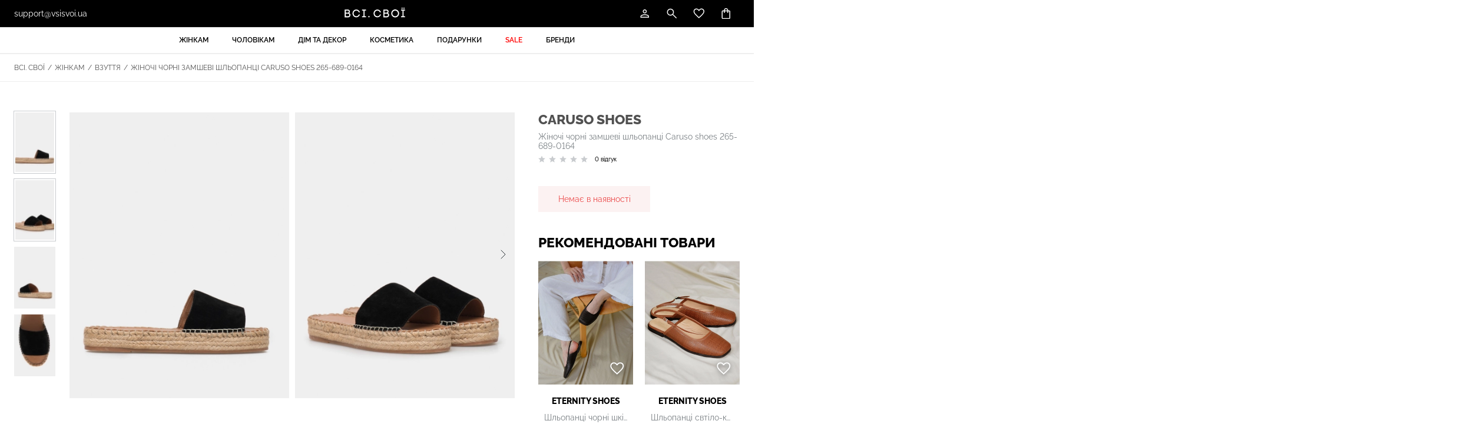

--- FILE ---
content_type: text/html; charset=utf-8
request_url: https://vsisvoi.ua/store/zhinochi-chorni-zamshevi-shlopantsi-265-689-0164
body_size: 30254
content:
    <!DOCTYPE html>
    <!--[if IE 9]>
    <html lang="uk-UA" class="ie9"> <![endif]-->
    <!--[if gt IE 9]>
    <html lang="uk-UA" class="ie"> <![endif]-->
    <!--[if !IE]><!-->
    <html dir="ltr" lang="uk-UA">
    <!--<![endif]-->
    <head>
        <meta http-equiv="Content-Type" content="text/html; charset=utf-8">

        <!-- Adapting the page for mobile devices -->
        <meta name="viewport" content="width=device-width, initial-scale=1, maximum-scale=1">

        <!-- Prohibit phone number recognition -->
        <meta name="format-detection" content="telephone=no">
        <meta name="SKYPE_TOOLBAR" content="SKYPE_TOOLBAR_PARSER_COMPATIBLE">

        <!-- Changing the color of the mob panel. browser -->
        <meta name="msapplication-TileColor" content="#000">
        <meta name="theme-color" content="#000">

        
        

        <base href="https://vsisvoi.ua/">
        <link rel="shortcut icon" href="/images/favicon.png">
        <title>Жіночі чорні замшеві шльопанці Caruso shoes 265-689-0164 – купити українське в інтернет-магазині ВСІ. СВОЇ: ціни, відгуки, фото</title>
        <meta name="facebook-domain-verification" content="uv34uw2gwb1deh7p89n0vqyqdp3ihd"/>
        <script>
            var jst_base_url = 'https://vsisvoi.ua/';
            var jst_csrf = 'cAPBlnyOFJFgYM0tdChbhoLtbSNm3SYQ3CxdM0t2PWoSRrHVTrl39hgFnngWWCPWz58eRDPuFmftRDcECQULIQ==';
        </script>

        <meta name="description" content="Жіночі чорні замшеві шльопанці Caruso shoes 265-689-0164 замовити за 1370 грн. в інтернет-магазині  ВСІ. СВОЇ ✔ Доставка ✔ Гарантія ✔ Краща ціна ✔ Купуй українське">
<meta property="og:title" content="Жіночі чорні замшеві шльопанці Caruso shoes 265-689-0164 – купити українське в інтернет-магазині ВСІ. СВОЇ: ціни, відгуки, фото">
<meta property="og:type" content="website">
<meta property="og:url" content="https://vsisvoi.ua/store/zhinochi-chorni-zamshevi-shlopantsi-265-689-0164">
<meta property="og:description" content="Жіночі чорні замшеві шльопанці Caruso shoes 265-689-0164 замовити за 1370 грн. в інтернет-магазині  ВСІ. СВОЇ ✔ Доставка ✔ Гарантія ✔ Краща ціна ✔ Купуй українське">
<meta property="og:image" content="https://vsisvoi.ua/images/fdaccd0b40e8aac82ce2f2815a74.png">
<meta name="author" content="vipdesign.com.ua">
<style type="text/css">@font-face {font-family:Raleway;font-style:normal;font-weight:300;src:url(/cf-fonts/v/raleway/5.0.16/cyrillic/wght/normal.woff2);unicode-range:U+0301,U+0400-045F,U+0490-0491,U+04B0-04B1,U+2116;font-display:swap;}@font-face {font-family:Raleway;font-style:normal;font-weight:300;src:url(/cf-fonts/v/raleway/5.0.16/vietnamese/wght/normal.woff2);unicode-range:U+0102-0103,U+0110-0111,U+0128-0129,U+0168-0169,U+01A0-01A1,U+01AF-01B0,U+0300-0301,U+0303-0304,U+0308-0309,U+0323,U+0329,U+1EA0-1EF9,U+20AB;font-display:swap;}@font-face {font-family:Raleway;font-style:normal;font-weight:300;src:url(/cf-fonts/v/raleway/5.0.16/latin-ext/wght/normal.woff2);unicode-range:U+0100-02AF,U+0304,U+0308,U+0329,U+1E00-1E9F,U+1EF2-1EFF,U+2020,U+20A0-20AB,U+20AD-20CF,U+2113,U+2C60-2C7F,U+A720-A7FF;font-display:swap;}@font-face {font-family:Raleway;font-style:normal;font-weight:300;src:url(/cf-fonts/v/raleway/5.0.16/latin/wght/normal.woff2);unicode-range:U+0000-00FF,U+0131,U+0152-0153,U+02BB-02BC,U+02C6,U+02DA,U+02DC,U+0304,U+0308,U+0329,U+2000-206F,U+2074,U+20AC,U+2122,U+2191,U+2193,U+2212,U+2215,U+FEFF,U+FFFD;font-display:swap;}@font-face {font-family:Raleway;font-style:normal;font-weight:300;src:url(/cf-fonts/v/raleway/5.0.16/cyrillic-ext/wght/normal.woff2);unicode-range:U+0460-052F,U+1C80-1C88,U+20B4,U+2DE0-2DFF,U+A640-A69F,U+FE2E-FE2F;font-display:swap;}@font-face {font-family:Raleway;font-style:normal;font-weight:400;src:url(/cf-fonts/v/raleway/5.0.16/cyrillic-ext/wght/normal.woff2);unicode-range:U+0460-052F,U+1C80-1C88,U+20B4,U+2DE0-2DFF,U+A640-A69F,U+FE2E-FE2F;font-display:swap;}@font-face {font-family:Raleway;font-style:normal;font-weight:400;src:url(/cf-fonts/v/raleway/5.0.16/cyrillic/wght/normal.woff2);unicode-range:U+0301,U+0400-045F,U+0490-0491,U+04B0-04B1,U+2116;font-display:swap;}@font-face {font-family:Raleway;font-style:normal;font-weight:400;src:url(/cf-fonts/v/raleway/5.0.16/latin-ext/wght/normal.woff2);unicode-range:U+0100-02AF,U+0304,U+0308,U+0329,U+1E00-1E9F,U+1EF2-1EFF,U+2020,U+20A0-20AB,U+20AD-20CF,U+2113,U+2C60-2C7F,U+A720-A7FF;font-display:swap;}@font-face {font-family:Raleway;font-style:normal;font-weight:400;src:url(/cf-fonts/v/raleway/5.0.16/latin/wght/normal.woff2);unicode-range:U+0000-00FF,U+0131,U+0152-0153,U+02BB-02BC,U+02C6,U+02DA,U+02DC,U+0304,U+0308,U+0329,U+2000-206F,U+2074,U+20AC,U+2122,U+2191,U+2193,U+2212,U+2215,U+FEFF,U+FFFD;font-display:swap;}@font-face {font-family:Raleway;font-style:normal;font-weight:400;src:url(/cf-fonts/v/raleway/5.0.16/vietnamese/wght/normal.woff2);unicode-range:U+0102-0103,U+0110-0111,U+0128-0129,U+0168-0169,U+01A0-01A1,U+01AF-01B0,U+0300-0301,U+0303-0304,U+0308-0309,U+0323,U+0329,U+1EA0-1EF9,U+20AB;font-display:swap;}@font-face {font-family:Raleway;font-style:normal;font-weight:500;src:url(/cf-fonts/v/raleway/5.0.16/latin/wght/normal.woff2);unicode-range:U+0000-00FF,U+0131,U+0152-0153,U+02BB-02BC,U+02C6,U+02DA,U+02DC,U+0304,U+0308,U+0329,U+2000-206F,U+2074,U+20AC,U+2122,U+2191,U+2193,U+2212,U+2215,U+FEFF,U+FFFD;font-display:swap;}@font-face {font-family:Raleway;font-style:normal;font-weight:500;src:url(/cf-fonts/v/raleway/5.0.16/vietnamese/wght/normal.woff2);unicode-range:U+0102-0103,U+0110-0111,U+0128-0129,U+0168-0169,U+01A0-01A1,U+01AF-01B0,U+0300-0301,U+0303-0304,U+0308-0309,U+0323,U+0329,U+1EA0-1EF9,U+20AB;font-display:swap;}@font-face {font-family:Raleway;font-style:normal;font-weight:500;src:url(/cf-fonts/v/raleway/5.0.16/cyrillic-ext/wght/normal.woff2);unicode-range:U+0460-052F,U+1C80-1C88,U+20B4,U+2DE0-2DFF,U+A640-A69F,U+FE2E-FE2F;font-display:swap;}@font-face {font-family:Raleway;font-style:normal;font-weight:500;src:url(/cf-fonts/v/raleway/5.0.16/cyrillic/wght/normal.woff2);unicode-range:U+0301,U+0400-045F,U+0490-0491,U+04B0-04B1,U+2116;font-display:swap;}@font-face {font-family:Raleway;font-style:normal;font-weight:500;src:url(/cf-fonts/v/raleway/5.0.16/latin-ext/wght/normal.woff2);unicode-range:U+0100-02AF,U+0304,U+0308,U+0329,U+1E00-1E9F,U+1EF2-1EFF,U+2020,U+20A0-20AB,U+20AD-20CF,U+2113,U+2C60-2C7F,U+A720-A7FF;font-display:swap;}@font-face {font-family:Raleway;font-style:normal;font-weight:600;src:url(/cf-fonts/v/raleway/5.0.16/cyrillic/wght/normal.woff2);unicode-range:U+0301,U+0400-045F,U+0490-0491,U+04B0-04B1,U+2116;font-display:swap;}@font-face {font-family:Raleway;font-style:normal;font-weight:600;src:url(/cf-fonts/v/raleway/5.0.16/cyrillic-ext/wght/normal.woff2);unicode-range:U+0460-052F,U+1C80-1C88,U+20B4,U+2DE0-2DFF,U+A640-A69F,U+FE2E-FE2F;font-display:swap;}@font-face {font-family:Raleway;font-style:normal;font-weight:600;src:url(/cf-fonts/v/raleway/5.0.16/latin/wght/normal.woff2);unicode-range:U+0000-00FF,U+0131,U+0152-0153,U+02BB-02BC,U+02C6,U+02DA,U+02DC,U+0304,U+0308,U+0329,U+2000-206F,U+2074,U+20AC,U+2122,U+2191,U+2193,U+2212,U+2215,U+FEFF,U+FFFD;font-display:swap;}@font-face {font-family:Raleway;font-style:normal;font-weight:600;src:url(/cf-fonts/v/raleway/5.0.16/latin-ext/wght/normal.woff2);unicode-range:U+0100-02AF,U+0304,U+0308,U+0329,U+1E00-1E9F,U+1EF2-1EFF,U+2020,U+20A0-20AB,U+20AD-20CF,U+2113,U+2C60-2C7F,U+A720-A7FF;font-display:swap;}@font-face {font-family:Raleway;font-style:normal;font-weight:600;src:url(/cf-fonts/v/raleway/5.0.16/vietnamese/wght/normal.woff2);unicode-range:U+0102-0103,U+0110-0111,U+0128-0129,U+0168-0169,U+01A0-01A1,U+01AF-01B0,U+0300-0301,U+0303-0304,U+0308-0309,U+0323,U+0329,U+1EA0-1EF9,U+20AB;font-display:swap;}@font-face {font-family:Raleway;font-style:normal;font-weight:700;src:url(/cf-fonts/v/raleway/5.0.16/vietnamese/wght/normal.woff2);unicode-range:U+0102-0103,U+0110-0111,U+0128-0129,U+0168-0169,U+01A0-01A1,U+01AF-01B0,U+0300-0301,U+0303-0304,U+0308-0309,U+0323,U+0329,U+1EA0-1EF9,U+20AB;font-display:swap;}@font-face {font-family:Raleway;font-style:normal;font-weight:700;src:url(/cf-fonts/v/raleway/5.0.16/latin/wght/normal.woff2);unicode-range:U+0000-00FF,U+0131,U+0152-0153,U+02BB-02BC,U+02C6,U+02DA,U+02DC,U+0304,U+0308,U+0329,U+2000-206F,U+2074,U+20AC,U+2122,U+2191,U+2193,U+2212,U+2215,U+FEFF,U+FFFD;font-display:swap;}@font-face {font-family:Raleway;font-style:normal;font-weight:700;src:url(/cf-fonts/v/raleway/5.0.16/cyrillic/wght/normal.woff2);unicode-range:U+0301,U+0400-045F,U+0490-0491,U+04B0-04B1,U+2116;font-display:swap;}@font-face {font-family:Raleway;font-style:normal;font-weight:700;src:url(/cf-fonts/v/raleway/5.0.16/latin-ext/wght/normal.woff2);unicode-range:U+0100-02AF,U+0304,U+0308,U+0329,U+1E00-1E9F,U+1EF2-1EFF,U+2020,U+20A0-20AB,U+20AD-20CF,U+2113,U+2C60-2C7F,U+A720-A7FF;font-display:swap;}@font-face {font-family:Raleway;font-style:normal;font-weight:700;src:url(/cf-fonts/v/raleway/5.0.16/cyrillic-ext/wght/normal.woff2);unicode-range:U+0460-052F,U+1C80-1C88,U+20B4,U+2DE0-2DFF,U+A640-A69F,U+FE2E-FE2F;font-display:swap;}@font-face {font-family:Raleway;font-style:normal;font-weight:800;src:url(/cf-fonts/v/raleway/5.0.16/latin/wght/normal.woff2);unicode-range:U+0000-00FF,U+0131,U+0152-0153,U+02BB-02BC,U+02C6,U+02DA,U+02DC,U+0304,U+0308,U+0329,U+2000-206F,U+2074,U+20AC,U+2122,U+2191,U+2193,U+2212,U+2215,U+FEFF,U+FFFD;font-display:swap;}@font-face {font-family:Raleway;font-style:normal;font-weight:800;src:url(/cf-fonts/v/raleway/5.0.16/cyrillic-ext/wght/normal.woff2);unicode-range:U+0460-052F,U+1C80-1C88,U+20B4,U+2DE0-2DFF,U+A640-A69F,U+FE2E-FE2F;font-display:swap;}@font-face {font-family:Raleway;font-style:normal;font-weight:800;src:url(/cf-fonts/v/raleway/5.0.16/cyrillic/wght/normal.woff2);unicode-range:U+0301,U+0400-045F,U+0490-0491,U+04B0-04B1,U+2116;font-display:swap;}@font-face {font-family:Raleway;font-style:normal;font-weight:800;src:url(/cf-fonts/v/raleway/5.0.16/latin-ext/wght/normal.woff2);unicode-range:U+0100-02AF,U+0304,U+0308,U+0329,U+1E00-1E9F,U+1EF2-1EFF,U+2020,U+20A0-20AB,U+20AD-20CF,U+2113,U+2C60-2C7F,U+A720-A7FF;font-display:swap;}@font-face {font-family:Raleway;font-style:normal;font-weight:800;src:url(/cf-fonts/v/raleway/5.0.16/vietnamese/wght/normal.woff2);unicode-range:U+0102-0103,U+0110-0111,U+0128-0129,U+0168-0169,U+01A0-01A1,U+01AF-01B0,U+0300-0301,U+0303-0304,U+0308-0309,U+0323,U+0329,U+1EA0-1EF9,U+20AB;font-display:swap;}@font-face {font-family:Raleway;font-style:italic;font-weight:300;src:url(/cf-fonts/v/raleway/5.0.16/cyrillic/wght/italic.woff2);unicode-range:U+0301,U+0400-045F,U+0490-0491,U+04B0-04B1,U+2116;font-display:swap;}@font-face {font-family:Raleway;font-style:italic;font-weight:300;src:url(/cf-fonts/v/raleway/5.0.16/latin/wght/italic.woff2);unicode-range:U+0000-00FF,U+0131,U+0152-0153,U+02BB-02BC,U+02C6,U+02DA,U+02DC,U+0304,U+0308,U+0329,U+2000-206F,U+2074,U+20AC,U+2122,U+2191,U+2193,U+2212,U+2215,U+FEFF,U+FFFD;font-display:swap;}@font-face {font-family:Raleway;font-style:italic;font-weight:300;src:url(/cf-fonts/v/raleway/5.0.16/latin-ext/wght/italic.woff2);unicode-range:U+0100-02AF,U+0304,U+0308,U+0329,U+1E00-1E9F,U+1EF2-1EFF,U+2020,U+20A0-20AB,U+20AD-20CF,U+2113,U+2C60-2C7F,U+A720-A7FF;font-display:swap;}@font-face {font-family:Raleway;font-style:italic;font-weight:300;src:url(/cf-fonts/v/raleway/5.0.16/vietnamese/wght/italic.woff2);unicode-range:U+0102-0103,U+0110-0111,U+0128-0129,U+0168-0169,U+01A0-01A1,U+01AF-01B0,U+0300-0301,U+0303-0304,U+0308-0309,U+0323,U+0329,U+1EA0-1EF9,U+20AB;font-display:swap;}@font-face {font-family:Raleway;font-style:italic;font-weight:300;src:url(/cf-fonts/v/raleway/5.0.16/cyrillic-ext/wght/italic.woff2);unicode-range:U+0460-052F,U+1C80-1C88,U+20B4,U+2DE0-2DFF,U+A640-A69F,U+FE2E-FE2F;font-display:swap;}@font-face {font-family:Raleway;font-style:italic;font-weight:400;src:url(/cf-fonts/v/raleway/5.0.16/cyrillic/wght/italic.woff2);unicode-range:U+0301,U+0400-045F,U+0490-0491,U+04B0-04B1,U+2116;font-display:swap;}@font-face {font-family:Raleway;font-style:italic;font-weight:400;src:url(/cf-fonts/v/raleway/5.0.16/latin-ext/wght/italic.woff2);unicode-range:U+0100-02AF,U+0304,U+0308,U+0329,U+1E00-1E9F,U+1EF2-1EFF,U+2020,U+20A0-20AB,U+20AD-20CF,U+2113,U+2C60-2C7F,U+A720-A7FF;font-display:swap;}@font-face {font-family:Raleway;font-style:italic;font-weight:400;src:url(/cf-fonts/v/raleway/5.0.16/vietnamese/wght/italic.woff2);unicode-range:U+0102-0103,U+0110-0111,U+0128-0129,U+0168-0169,U+01A0-01A1,U+01AF-01B0,U+0300-0301,U+0303-0304,U+0308-0309,U+0323,U+0329,U+1EA0-1EF9,U+20AB;font-display:swap;}@font-face {font-family:Raleway;font-style:italic;font-weight:400;src:url(/cf-fonts/v/raleway/5.0.16/latin/wght/italic.woff2);unicode-range:U+0000-00FF,U+0131,U+0152-0153,U+02BB-02BC,U+02C6,U+02DA,U+02DC,U+0304,U+0308,U+0329,U+2000-206F,U+2074,U+20AC,U+2122,U+2191,U+2193,U+2212,U+2215,U+FEFF,U+FFFD;font-display:swap;}@font-face {font-family:Raleway;font-style:italic;font-weight:400;src:url(/cf-fonts/v/raleway/5.0.16/cyrillic-ext/wght/italic.woff2);unicode-range:U+0460-052F,U+1C80-1C88,U+20B4,U+2DE0-2DFF,U+A640-A69F,U+FE2E-FE2F;font-display:swap;}@font-face {font-family:Raleway;font-style:italic;font-weight:500;src:url(/cf-fonts/v/raleway/5.0.16/cyrillic/wght/italic.woff2);unicode-range:U+0301,U+0400-045F,U+0490-0491,U+04B0-04B1,U+2116;font-display:swap;}@font-face {font-family:Raleway;font-style:italic;font-weight:500;src:url(/cf-fonts/v/raleway/5.0.16/vietnamese/wght/italic.woff2);unicode-range:U+0102-0103,U+0110-0111,U+0128-0129,U+0168-0169,U+01A0-01A1,U+01AF-01B0,U+0300-0301,U+0303-0304,U+0308-0309,U+0323,U+0329,U+1EA0-1EF9,U+20AB;font-display:swap;}@font-face {font-family:Raleway;font-style:italic;font-weight:500;src:url(/cf-fonts/v/raleway/5.0.16/latin-ext/wght/italic.woff2);unicode-range:U+0100-02AF,U+0304,U+0308,U+0329,U+1E00-1E9F,U+1EF2-1EFF,U+2020,U+20A0-20AB,U+20AD-20CF,U+2113,U+2C60-2C7F,U+A720-A7FF;font-display:swap;}@font-face {font-family:Raleway;font-style:italic;font-weight:500;src:url(/cf-fonts/v/raleway/5.0.16/latin/wght/italic.woff2);unicode-range:U+0000-00FF,U+0131,U+0152-0153,U+02BB-02BC,U+02C6,U+02DA,U+02DC,U+0304,U+0308,U+0329,U+2000-206F,U+2074,U+20AC,U+2122,U+2191,U+2193,U+2212,U+2215,U+FEFF,U+FFFD;font-display:swap;}@font-face {font-family:Raleway;font-style:italic;font-weight:500;src:url(/cf-fonts/v/raleway/5.0.16/cyrillic-ext/wght/italic.woff2);unicode-range:U+0460-052F,U+1C80-1C88,U+20B4,U+2DE0-2DFF,U+A640-A69F,U+FE2E-FE2F;font-display:swap;}@font-face {font-family:Raleway;font-style:italic;font-weight:600;src:url(/cf-fonts/v/raleway/5.0.16/cyrillic/wght/italic.woff2);unicode-range:U+0301,U+0400-045F,U+0490-0491,U+04B0-04B1,U+2116;font-display:swap;}@font-face {font-family:Raleway;font-style:italic;font-weight:600;src:url(/cf-fonts/v/raleway/5.0.16/vietnamese/wght/italic.woff2);unicode-range:U+0102-0103,U+0110-0111,U+0128-0129,U+0168-0169,U+01A0-01A1,U+01AF-01B0,U+0300-0301,U+0303-0304,U+0308-0309,U+0323,U+0329,U+1EA0-1EF9,U+20AB;font-display:swap;}@font-face {font-family:Raleway;font-style:italic;font-weight:600;src:url(/cf-fonts/v/raleway/5.0.16/cyrillic-ext/wght/italic.woff2);unicode-range:U+0460-052F,U+1C80-1C88,U+20B4,U+2DE0-2DFF,U+A640-A69F,U+FE2E-FE2F;font-display:swap;}@font-face {font-family:Raleway;font-style:italic;font-weight:600;src:url(/cf-fonts/v/raleway/5.0.16/latin-ext/wght/italic.woff2);unicode-range:U+0100-02AF,U+0304,U+0308,U+0329,U+1E00-1E9F,U+1EF2-1EFF,U+2020,U+20A0-20AB,U+20AD-20CF,U+2113,U+2C60-2C7F,U+A720-A7FF;font-display:swap;}@font-face {font-family:Raleway;font-style:italic;font-weight:600;src:url(/cf-fonts/v/raleway/5.0.16/latin/wght/italic.woff2);unicode-range:U+0000-00FF,U+0131,U+0152-0153,U+02BB-02BC,U+02C6,U+02DA,U+02DC,U+0304,U+0308,U+0329,U+2000-206F,U+2074,U+20AC,U+2122,U+2191,U+2193,U+2212,U+2215,U+FEFF,U+FFFD;font-display:swap;}@font-face {font-family:Raleway;font-style:italic;font-weight:700;src:url(/cf-fonts/v/raleway/5.0.16/latin-ext/wght/italic.woff2);unicode-range:U+0100-02AF,U+0304,U+0308,U+0329,U+1E00-1E9F,U+1EF2-1EFF,U+2020,U+20A0-20AB,U+20AD-20CF,U+2113,U+2C60-2C7F,U+A720-A7FF;font-display:swap;}@font-face {font-family:Raleway;font-style:italic;font-weight:700;src:url(/cf-fonts/v/raleway/5.0.16/cyrillic/wght/italic.woff2);unicode-range:U+0301,U+0400-045F,U+0490-0491,U+04B0-04B1,U+2116;font-display:swap;}@font-face {font-family:Raleway;font-style:italic;font-weight:700;src:url(/cf-fonts/v/raleway/5.0.16/vietnamese/wght/italic.woff2);unicode-range:U+0102-0103,U+0110-0111,U+0128-0129,U+0168-0169,U+01A0-01A1,U+01AF-01B0,U+0300-0301,U+0303-0304,U+0308-0309,U+0323,U+0329,U+1EA0-1EF9,U+20AB;font-display:swap;}@font-face {font-family:Raleway;font-style:italic;font-weight:700;src:url(/cf-fonts/v/raleway/5.0.16/latin/wght/italic.woff2);unicode-range:U+0000-00FF,U+0131,U+0152-0153,U+02BB-02BC,U+02C6,U+02DA,U+02DC,U+0304,U+0308,U+0329,U+2000-206F,U+2074,U+20AC,U+2122,U+2191,U+2193,U+2212,U+2215,U+FEFF,U+FFFD;font-display:swap;}@font-face {font-family:Raleway;font-style:italic;font-weight:700;src:url(/cf-fonts/v/raleway/5.0.16/cyrillic-ext/wght/italic.woff2);unicode-range:U+0460-052F,U+1C80-1C88,U+20B4,U+2DE0-2DFF,U+A640-A69F,U+FE2E-FE2F;font-display:swap;}@font-face {font-family:Raleway;font-style:italic;font-weight:800;src:url(/cf-fonts/v/raleway/5.0.16/cyrillic-ext/wght/italic.woff2);unicode-range:U+0460-052F,U+1C80-1C88,U+20B4,U+2DE0-2DFF,U+A640-A69F,U+FE2E-FE2F;font-display:swap;}@font-face {font-family:Raleway;font-style:italic;font-weight:800;src:url(/cf-fonts/v/raleway/5.0.16/latin-ext/wght/italic.woff2);unicode-range:U+0100-02AF,U+0304,U+0308,U+0329,U+1E00-1E9F,U+1EF2-1EFF,U+2020,U+20A0-20AB,U+20AD-20CF,U+2113,U+2C60-2C7F,U+A720-A7FF;font-display:swap;}@font-face {font-family:Raleway;font-style:italic;font-weight:800;src:url(/cf-fonts/v/raleway/5.0.16/latin/wght/italic.woff2);unicode-range:U+0000-00FF,U+0131,U+0152-0153,U+02BB-02BC,U+02C6,U+02DA,U+02DC,U+0304,U+0308,U+0329,U+2000-206F,U+2074,U+20AC,U+2122,U+2191,U+2193,U+2212,U+2215,U+FEFF,U+FFFD;font-display:swap;}@font-face {font-family:Raleway;font-style:italic;font-weight:800;src:url(/cf-fonts/v/raleway/5.0.16/vietnamese/wght/italic.woff2);unicode-range:U+0102-0103,U+0110-0111,U+0128-0129,U+0168-0169,U+01A0-01A1,U+01AF-01B0,U+0300-0301,U+0303-0304,U+0308-0309,U+0323,U+0329,U+1EA0-1EF9,U+20AB;font-display:swap;}@font-face {font-family:Raleway;font-style:italic;font-weight:800;src:url(/cf-fonts/v/raleway/5.0.16/cyrillic/wght/italic.woff2);unicode-range:U+0301,U+0400-045F,U+0490-0491,U+04B0-04B1,U+2116;font-display:swap;}</style>
<link href="https://vsisvoi.ua/assets/fbe85e8e/css/swiper-bundle.min.css?v=1758683781" rel="stylesheet">
<link href="https://vsisvoi.ua/assets/fbe85e8e/css/swiper.min.css?v=1758683781" rel="stylesheet">
<link href="https://vsisvoi.ua/assets/fbe85e8e/css/fancybox.css?v=1758683781" rel="stylesheet">
<link href="https://vsisvoi.ua/assets/fbe85e8e/css/ion.rangeSlider.min.css?v=1758683781" rel="stylesheet">
<link href="https://vsisvoi.ua/assets/fbe85e8e/css/select2.min.css?v=1758683781" rel="stylesheet">
<link href="https://vsisvoi.ua/assets/fbe85e8e/css/styles.min.css?v=1758683781" rel="stylesheet">
<link href="https://vsisvoi.ua/assets/fbe85e8e/css/response_1599.min.css?v=1758683781" rel="stylesheet" media="print, (max-width: 1599px)">
<link href="https://vsisvoi.ua/assets/fbe85e8e/css/response_1439.min.css?v=1758683781" rel="stylesheet" media="print, (max-width: 1439px)">
<link href="https://vsisvoi.ua/assets/fbe85e8e/css/response_1279.min.css?v=1758683781" rel="stylesheet" media="print, (max-width: 1279px)">
<link href="https://vsisvoi.ua/assets/fbe85e8e/css/response_1023.min.css?v=1758683781" rel="stylesheet" media="print, (max-width: 1023px)">
<link href="https://vsisvoi.ua/assets/fbe85e8e/css/response_767.min.css?v=1758683781" rel="stylesheet" media="print, (max-width: 767px)">
<link href="https://vsisvoi.ua/assets/fbe85e8e/css/response_479.min.css?v=1758683781" rel="stylesheet" media="print, (max-width: 479px)">
<link href="https://vsisvoi.ua/assets/fbe85e8e/libs/intl-tel-input/css/intlTelInput.min.css?v=1758683781" rel="stylesheet">
<link href="https://vsisvoi.ua/assets/8e54c052/authchoice.css?v=1758683781" rel="stylesheet">
<script type="text/javascript">    !function (f, b, e, v, n, t, s) {
        if (f.fbq) return;
        n = f.fbq = function () {
            n.callMethod ?
                n.callMethod.apply(n, arguments) : n.queue.push(arguments)
        };
        if (!f._fbq) f._fbq = n;
        n.push = n;
        n.loaded = !0;
        n.version = '2.0';
        n.queue = [];
        t = b.createElement(e);
        t.async = !0;
        t.src = v;
        s = b.getElementsByTagName(e)[0];
        s.parentNode.insertBefore(t, s)
    }(window, document, 'script',
        'https://connect.facebook.net/en_US/fbevents.js');    //if(typeof fbq === 'undefined') {
        fbq('init', 467125125793417);
    //}
    fbq('track', 'PageView', {}, {
        eventID: 'event.id.page_view_1768978192'
    });
var inputmask_73446afb = {"mask":"+38(999) 999-99-99"};</script>
        <!-- Google Tag Manager -->
        <script>(function (w, d, s, l, i) {
                w[l] = w[l] || [];
                w[l].push({
                    'gtm.start':
                        new Date().getTime(), event: 'gtm.js'
                });
                var f = d.getElementsByTagName(s)[0],
                    j = d.createElement(s), dl = l != 'dataLayer' ? '&l=' + l : '';
                j.async = true;
                j.src =
                    'https://www.googletagmanager.com/gtm.js?id=' + i + dl;
                f.parentNode.insertBefore(j, f);
            })(window, document, 'script', 'dataLayer', 'GTM-N8VK9NG');</script>
        <!-- End Google Tag Manager -->

        <!-- Google tag (gtag.js) -->
        <script async src="https://www.googletagmanager.com/gtag/js?id=G-SF2L790FB5"></script>
        <script>
            window.dataLayer = window.dataLayer || [];

            function gtag() {
                dataLayer.push(arguments);
            }

            gtag('js', new Date());

            gtag('config', 'G-SF2L790FB5');
        </script>

        <!-- Meta Pixel Code -->
                <!-- End Meta Pixel Code -->
        
        <script>
          (function(d) {
            var s = d.createElement('script');
            s.defer = true;
            s.src = 'https://multisearch.io/plugin/12620?lang=uk';
            if (d.head) d.head.appendChild(s);
          })(document);
        </script>

        <script> (function (i, s, o, g, r, a, m) {
                i["esSdk"] = r;
                i[r] = i[r] || function () {
                    (i[r].q = i[r].q || []).push(arguments)
                }, a = s.createElement(o), m = s.getElementsByTagName(o)[0];
                a.async = 1;
                a.src = g;
                m.parentNode.insertBefore(a, m)
            })(window, document, "script", "https://esputnik.com/scripts/v1/public/scripts?apiKey=eyJhbGciOiJSUzI1NiJ9.[base64].qpiGaDJ59HSw8joixJpWumQtybrRQI2AzF0V-Dtt079-kpjI9hVrjwTZ_rnXdjeyYfk4jSGOkXei5gDmDo0UgQ&domain=D2E710E0-9577-404B-B856-E1902FF9DD57", "es");
            es("pushOn", {'service-worker': {'relUrl': '/sw.js'}});
        </script>
        <script>
            !function (t, e, c, n) {
                var s = e.createElement(c);
                s.async = 1, s.src = 'https://statics.esputnik.com/scripts/' + n + '.js';
                var r = e.scripts[0];
                r.parentNode.insertBefore(s, r);
                var f = function () {
                    f.c(arguments);
                };
                f.q = [];
                f.c = function () {
                    f.q.push(arguments);
                };
                t['eS'] = t['eS'] || f;
            }(window, document, 'script', 'FBF36AFC54784C038FF4A83CDBCEB676');
        </script><script>eS('init');</script>
    </head>

    <body>
    
    <!-- Google Tag Manager (noscript) -->
    <noscript>
        <iframe src="https://www.googletagmanager.com/ns.html?id=GTM-P6HKQD4"
                height="0" width="0" style="display:none;visibility:hidden"></iframe>
    </noscript>
    <!-- End Google Tag Manager (noscript) -->

    <!-- Google Tag Manager (noscript) -->
    <noscript>
        <iframe src="https://www.googletagmanager.com/ns.html?id=GTM-N8VK9NG"
                height="0" width="0" style="display:none;visibility:hidden"></iframe>
    </noscript>
    <!-- End Google Tag Manager (noscript) -->

    <!-- Meta Pixel Code (noscript) -->
    <noscript><img height="1" width="1" style="display:none"
                   src="https://www.facebook.com/tr?id=467125125793417&ev=PageView&noscript=1"
        /></noscript>
    <!-- End Meta Pixel Code (noscript) -->

    
    <div class="wrap">
        <div class="main">

            


<header>
    <div class="data">
        <div class="cont row">

            <button class="mob_menu_btn">
                <span></span>
            </button>

            <div class="email">
                <a href="mailto:support@vsisvoi.ua">support@vsisvoi.ua</a>
            </div>

            <a class="site_logo" href="/" title="Всі. Свої"><img src="/images/logo.svg" alt="Всі. Свої"></a>
            <div class="btns">
                <div class="account">

                    
<button class="btn modal_btn" data-modal="login_modal">
    <svg class="icon"><use xlink:href="/images/sprite.svg#ic_user"></use></svg>
</button>

<section class="modal" id="confirm_phone_modal"></section>

                </div>

                
<div class="search modal_cont">
    <button class="btn mini_modal_btn" data-modal-id="#search_modal">
        <svg class="icon">
            <use xlink:href="/images/sprite.svg#ic_search"></use>
        </svg>
    </button>

    <div class="mini_modal" id="search_modal">
        <div class="search">
            <form id="w4" class="search-form" action="/search" method="get" autocomplete="off">
            <input class="input"
                   type="text" id="site-search"
                   placeholder=""
                   aria-label=""
                   aria-describedby="search-icon"
                   data-ajax="/similar-ajax"
                   name="q"
                   value="">

            <button type="submit" class="submit_btn">
                <svg class="icon">
                    <use xlink:href="/images/sprite.svg#ic_search"></use>
                </svg>
            </button>

            </form>        </div>
    </div>
</div>

                
<a href="/shop/favorite" class="favorites_link"
   title="Список бажань">
    <svg class="icon"><use xlink:href="/images/sprite.svg#ic_favorite"></use></svg>
            <span></span>    </a>

                
<button class="cart_btn modal_btn" data-modal="cart_modal">
    <svg class="icon">
        <use xlink:href="/images/sprite.svg#ic_cart"></use>
    </svg>

    </button>

            </div>
        </div>
    </div>
    <div class="categories">
        <div class="cont">
            <nav class="row">
                <div class="item"><a class="sub_link" href="/zhinkam">Жінкам</a>
                        <div class="sub">
                <div class="cont row">
                    <div class="col main_links">
                        <div class="title">Категорії</div>

                        <div class="links">
                            <div><a class="sub_link active" href="/zhinochii-odiag" data-sub=".sub1_1">Одяг</a></div><div><a class="sub_link" href="/ginocha-bilyzna-ta-domashnii-odiah" data-sub=".sub1_2">Білизна та домашній одяг</a></div><div><a class="sub_link" href="/zhinoche-vzuttia" data-sub=".sub1_3">Взуття</a></div><div><a class="sub_link" href="/zhinochi-sumky-ta-riukzaky" data-sub=".sub1_4">Сумки та рюкзаки</a></div><div><a class="sub_link" href="/zhinochi-aksesuary" data-sub=".sub1_5">Аксесуари</a></div>                        </div>
                    </div>

                    <div class="sub_level2 sub1_1 show"><div class="col"><div class="links"><div><a href="/zhinochyi-verhnii-odiag">Верхній одяг</a></div><div><a href="/zhinochi-futbolky-ta-topy">Футболки та топи</a></div><div><a href="/zhinochyi-etnichnyi-odiah">Етнічний одяг</a></div><div><a href="/zhinochi-sukni-ta-spidnytsi">Сукні та спідниці</a></div><div><a href="/wtany-ta-worty">Штани та шорти</a></div><div><a href="/zhinochi-sorochky">Сорочки та блузи</a></div><div><a href="/kofty-ta-pidjaky">Кофти та піджаки</a></div><div><a href="/zhinochi-kostiumy-ta-kombinezony">Костюми та комбінезони</a></div><div><a href="/zhinochyi-sportyvnyi-odiah">Спортивний одяг</a></div><div><a href="/zhinochyi-pliazhnyi-odiah">Пляжний одяг</a></div></div></div>
                                
<div class="banners">
    <div class="row">
                                <a href="zhinochi-sorochky"                class="banner">
                <div class="thumb">
                    <picture><source type="image/webp" srcset="https://media2.vsisvoi.ua/uploads/thumbs/mainslider/slide/2024/02/26/64/thumb634_846.664f4e09b26b2.webp"><img src="https://media2.vsisvoi.ua/uploads/thumbs/mainslider/slide/2024/02/26/64/thumb634_846.664f4e09b26b2.jpg" alt="Тренди" loading="lazy"></picture>                                    </div>
                <!-- <div>
                    <div class="percents">25%</div>

                    <div class="title">різдвяні знижки на сукні</div>
                </div> -->
            </a>
                                <a href="zhinochyi-etnichnyi-odiah"                class="banner">
                <div class="thumb">
                    <picture><source type="image/webp" srcset="https://media2.vsisvoi.ua/uploads/thumbs/mainslider/slide/2024/02/26/65/thumb634_846.664f4e39b4be5.webp"><img src="https://media2.vsisvoi.ua/uploads/thumbs/mainslider/slide/2024/02/26/65/thumb634_846.664f4e39b4be5.jpg" alt="Аксесуари" loading="lazy"></picture>                                    </div>
                <!-- <div>
                    <div class="percents">25%</div>

                    <div class="title">різдвяні знижки на сукні</div>
                </div> -->
            </a>
            </div>
</div>

                                </div>
                    
                    
                    
                    
                    
                    
                    
                    
                    
                    
                    
                    
                    
                    
                    
                    
                    
                    
                    
                    
                    
                    
                    
                    
                    
                    
                    
                    
                    
                    
                    
                    
                    
                    
                    
                    
                    
                    
                    
                    
                    
                    
                    
                    
                    
                    
                    
                    
                    
                    
                    
                    
                    
                    
                    
                    
                    
                    <div class="sub_level2 sub1_2"><div class="col"><div class="links"><div><a href="/zhinocha-bilyzna">Білизна</a></div><div><a href="/zhinochyi-domashnii-odiah">Домашній одяг</a></div><div><a href="/zhinochi-panchishno-shkarpetkovi-vyroby">Панчішно-шкарпеткові вироби</a></div></div></div>
                                
<div class="banners">
    <div class="row">
                                <a href="zhinochi-sorochky"                class="banner">
                <div class="thumb">
                    <picture><source type="image/webp" srcset="https://media2.vsisvoi.ua/uploads/thumbs/mainslider/slide/2024/02/26/64/thumb634_846.664f4e09b26b2.webp"><img src="https://media2.vsisvoi.ua/uploads/thumbs/mainslider/slide/2024/02/26/64/thumb634_846.664f4e09b26b2.jpg" alt="Тренди" loading="lazy"></picture>                                    </div>
                <!-- <div>
                    <div class="percents">25%</div>

                    <div class="title">різдвяні знижки на сукні</div>
                </div> -->
            </a>
                                <a href="zhinochyi-etnichnyi-odiah"                class="banner">
                <div class="thumb">
                    <picture><source type="image/webp" srcset="https://media2.vsisvoi.ua/uploads/thumbs/mainslider/slide/2024/02/26/65/thumb634_846.664f4e39b4be5.webp"><img src="https://media2.vsisvoi.ua/uploads/thumbs/mainslider/slide/2024/02/26/65/thumb634_846.664f4e39b4be5.jpg" alt="Аксесуари" loading="lazy"></picture>                                    </div>
                <!-- <div>
                    <div class="percents">25%</div>

                    <div class="title">різдвяні знижки на сукні</div>
                </div> -->
            </a>
            </div>
</div>

                                </div>
                    
                    
                    
                    
                    
                    
                    
                    
                    
                    
                    
                    
                    
                    
                    
                    
                    
                    <div class="sub_level2 sub1_3"><div class="col"><div class="links"><div><a href="/zhinochi-baletky">Балетки</a></div><div><a href="/zhinochi-bosonizhky">Босоніжки</a></div><div><a href="/zhinochi-kedy">Кеди</a></div><div><a href="/zhinochi-krosivky">Кросівки</a></div><div><a href="/zhinochi-mokasyny">Мокасини</a></div><div><a href="/zhinochi-slipony">Сліпони</a></div><div><a href="/zhinochi-tufli-na-pidborakh">Туфлі на підборах</a></div><div><a href="/zhinochi-tufli">Туфлі</a></div><div><a href="/zhinochi-cherevyky">Черевики</a></div><div><a href="/zhinochi-choboty">Чоботи</a></div></div></div>
                                
<div class="banners">
    <div class="row">
                                <a href="zhinochi-sorochky"                class="banner">
                <div class="thumb">
                    <picture><source type="image/webp" srcset="https://media2.vsisvoi.ua/uploads/thumbs/mainslider/slide/2024/02/26/64/thumb634_846.664f4e09b26b2.webp"><img src="https://media2.vsisvoi.ua/uploads/thumbs/mainslider/slide/2024/02/26/64/thumb634_846.664f4e09b26b2.jpg" alt="Тренди" loading="lazy"></picture>                                    </div>
                <!-- <div>
                    <div class="percents">25%</div>

                    <div class="title">різдвяні знижки на сукні</div>
                </div> -->
            </a>
                                <a href="zhinochyi-etnichnyi-odiah"                class="banner">
                <div class="thumb">
                    <picture><source type="image/webp" srcset="https://media2.vsisvoi.ua/uploads/thumbs/mainslider/slide/2024/02/26/65/thumb634_846.664f4e39b4be5.webp"><img src="https://media2.vsisvoi.ua/uploads/thumbs/mainslider/slide/2024/02/26/65/thumb634_846.664f4e39b4be5.jpg" alt="Аксесуари" loading="lazy"></picture>                                    </div>
                <!-- <div>
                    <div class="percents">25%</div>

                    <div class="title">різдвяні знижки на сукні</div>
                </div> -->
            </a>
            </div>
</div>

                                </div>
                    
                    
                    
                    
                    
                    
                    
                    
                    
                    
                    <div class="sub_level2 sub1_4"><div class="col"><div class="links"><div><a href="/zhinochi-sumky">Сумки</a></div><div><a href="/zhinochi-riukzaky">Рюкзаки</a></div><div><a href="/zhinochi-poiasni-sumky">Поясні сумки</a></div><div><a href="/shoperu">Шопери</a></div><div><a href="/zhinochi-sumky-mesendzhery">Сумки месенджери</a></div><div><a href="/zhinochi-avosky">Авоськи</a></div><div><a href="/zhinochi-klatchi">Клатчі</a></div><div><a href="/valizy">Валізи</a></div><div><a href="/organaizery">Органайзери</a></div></div></div>
                                
<div class="banners">
    <div class="row">
                                <a href="zhinochi-sorochky"                class="banner">
                <div class="thumb">
                    <picture><source type="image/webp" srcset="https://media2.vsisvoi.ua/uploads/thumbs/mainslider/slide/2024/02/26/64/thumb634_846.664f4e09b26b2.webp"><img src="https://media2.vsisvoi.ua/uploads/thumbs/mainslider/slide/2024/02/26/64/thumb634_846.664f4e09b26b2.jpg" alt="Тренди" loading="lazy"></picture>                                    </div>
                <!-- <div>
                    <div class="percents">25%</div>

                    <div class="title">різдвяні знижки на сукні</div>
                </div> -->
            </a>
                                <a href="zhinochyi-etnichnyi-odiah"                class="banner">
                <div class="thumb">
                    <picture><source type="image/webp" srcset="https://media2.vsisvoi.ua/uploads/thumbs/mainslider/slide/2024/02/26/65/thumb634_846.664f4e39b4be5.webp"><img src="https://media2.vsisvoi.ua/uploads/thumbs/mainslider/slide/2024/02/26/65/thumb634_846.664f4e39b4be5.jpg" alt="Аксесуари" loading="lazy"></picture>                                    </div>
                <!-- <div>
                    <div class="percents">25%</div>

                    <div class="title">різдвяні знижки на сукні</div>
                </div> -->
            </a>
            </div>
</div>

                                </div>
                    
                    
                    
                    
                    
                    
                    
                    
                    
                    <div class="sub_level2 sub1_5"><div class="col"><div class="links"><div><a href="/zhinochi-aksesuary-dlia-volossia">Аксесуари для волосся</a></div><div><a href="/zhinochi-holovni-ubory">Головні убори</a></div><div><a href="/zhinochi-prykrasy">Прикраси</a></div><div><a href="/zhinochi-sharfy-ta-rukavychky">Шарфи та рукавички</a></div><div><a href="/zhinochi-shkiriani-aksesuary">Шкіряні аксесуари</a></div><div><a href="/zhinochi-inshi-aksesuary">Інші аксесуари</a></div></div></div>
                                
<div class="banners">
    <div class="row">
                                <a href="zhinochi-sorochky"                class="banner">
                <div class="thumb">
                    <picture><source type="image/webp" srcset="https://media2.vsisvoi.ua/uploads/thumbs/mainslider/slide/2024/02/26/64/thumb634_846.664f4e09b26b2.webp"><img src="https://media2.vsisvoi.ua/uploads/thumbs/mainslider/slide/2024/02/26/64/thumb634_846.664f4e09b26b2.jpg" alt="Тренди" loading="lazy"></picture>                                    </div>
                <!-- <div>
                    <div class="percents">25%</div>

                    <div class="title">різдвяні знижки на сукні</div>
                </div> -->
            </a>
                                <a href="zhinochyi-etnichnyi-odiah"                class="banner">
                <div class="thumb">
                    <picture><source type="image/webp" srcset="https://media2.vsisvoi.ua/uploads/thumbs/mainslider/slide/2024/02/26/65/thumb634_846.664f4e39b4be5.webp"><img src="https://media2.vsisvoi.ua/uploads/thumbs/mainslider/slide/2024/02/26/65/thumb634_846.664f4e39b4be5.jpg" alt="Аксесуари" loading="lazy"></picture>                                    </div>
                <!-- <div>
                    <div class="percents">25%</div>

                    <div class="title">різдвяні знижки на сукні</div>
                </div> -->
            </a>
            </div>
</div>

                                </div>
                    
                    
                    
                    
                    
                    
                    
                    
                    
                    
                    
                    
                    
                    
                    
                    
                    
                    
                    
                    
                    
                    
                    
                    
                    
                    
                    
                    
                    
                    
                    
                    
                    
                    
                </div>
            </div>
            
        </div><div class="item"><a class="sub_link" href="/cholovikam">Чоловікам</a>
                        <div class="sub">
                <div class="cont row">
                    <div class="col main_links">
                        <div class="title">Категорії</div>

                        <div class="links">
                            <div><a class="sub_link active" href="/cholovichyi-odiah" data-sub=".sub2_1">Одяг</a></div><div><a class="sub_link" href="/cholovicha-bilyzna-ta-domashnii-odiah" data-sub=".sub2_2">Білизна та домашній одяг</a></div><div><a class="sub_link" href="/choloviche-vzuttia" data-sub=".sub2_3">Взуття</a></div><div><a class="sub_link" href="/cholovichi-sumky-ta-riukzaky" data-sub=".sub2_4">Сумки та рюкзаки</a></div><div><a class="sub_link" href="/cholovichi-aksesuary" data-sub=".sub2_5">Аксесуари</a></div>                        </div>
                    </div>

                    <div class="sub_level2 sub2_1 show"><div class="col"><div class="links"><div><a href="/cholovichyi-verkhnii-odiah">Верхній одяг</a></div><div><a href="/cholovichyi-etnichnyi-odiah">Етнічний одяг</a></div><div><a href="/cholovichi-kostiumy-ta-kombinezony">Костюми та комбінезони</a></div><div><a href="/cholovichi-kofty-ta-pidzhaky">Кофти та піджаки</a></div><div><a href="/cholovichi-shtany-ta-shorty">Штани та шорти</a></div><div><a href="/cholovichi-sorochky">Сорочки</a></div><div><a href="/sportuvnuy-odyag">Спортивний одяг</a></div><div><a href="/futbolku-ta-polo">Футболки та поло</a></div></div></div>
                                
<div class="banners">
    <div class="row">
                                <a href="cholovichi-shtany-ta-shorty"                class="banner">
                <div class="thumb">
                    <picture><source type="image/webp" srcset="https://media2.vsisvoi.ua/uploads/thumbs/mainslider/slide/2024/02/26/66/thumb634_846.67f7a14dc72f4.webp"><img src="https://media2.vsisvoi.ua/uploads/thumbs/mainslider/slide/2024/02/26/66/thumb634_846.67f7a14dc72f4.jpg" alt="Штани та шорти " loading="lazy"></picture>                                    </div>
                <!-- <div>
                    <div class="percents">25%</div>

                    <div class="title">різдвяні знижки на сукні</div>
                </div> -->
            </a>
                                <a href="futbolku-ta-polo"                class="banner">
                <div class="thumb">
                    <picture><source type="image/webp" srcset="https://media2.vsisvoi.ua/uploads/thumbs/mainslider/slide/2024/02/26/67/thumb634_846.664f4c3739435.webp"><img src="https://media2.vsisvoi.ua/uploads/thumbs/mainslider/slide/2024/02/26/67/thumb634_846.664f4c3739435.jpg" alt="Чоловічі худі" loading="lazy"></picture>                                    </div>
                <!-- <div>
                    <div class="percents">25%</div>

                    <div class="title">різдвяні знижки на сукні</div>
                </div> -->
            </a>
            </div>
</div>

                                </div>
                    
                    
                    
                    
                    
                    
                    
                    
                    
                    
                    
                    
                    
                    
                    
                    
                    
                    
                    
                    
                    
                    
                    
                    
                    
                    
                    
                    
                    <div class="sub_level2 sub2_2"><div class="col"><div class="links"><div><a href="/cholovicha-bilyzna">Білизна</a></div><div><a href="/cholovichyi-domashnii-odiah">Домашній одяг</a></div><div><a href="/cholovichi-panchishno-shkarpetkovi-vyroby">Панчішно-шкарпеткові вироби</a></div></div></div>
                                
<div class="banners">
    <div class="row">
                                <a href="cholovichi-shtany-ta-shorty"                class="banner">
                <div class="thumb">
                    <picture><source type="image/webp" srcset="https://media2.vsisvoi.ua/uploads/thumbs/mainslider/slide/2024/02/26/66/thumb634_846.67f7a14dc72f4.webp"><img src="https://media2.vsisvoi.ua/uploads/thumbs/mainslider/slide/2024/02/26/66/thumb634_846.67f7a14dc72f4.jpg" alt="Штани та шорти " loading="lazy"></picture>                                    </div>
                <!-- <div>
                    <div class="percents">25%</div>

                    <div class="title">різдвяні знижки на сукні</div>
                </div> -->
            </a>
                                <a href="futbolku-ta-polo"                class="banner">
                <div class="thumb">
                    <picture><source type="image/webp" srcset="https://media2.vsisvoi.ua/uploads/thumbs/mainslider/slide/2024/02/26/67/thumb634_846.664f4c3739435.webp"><img src="https://media2.vsisvoi.ua/uploads/thumbs/mainslider/slide/2024/02/26/67/thumb634_846.664f4c3739435.jpg" alt="Чоловічі худі" loading="lazy"></picture>                                    </div>
                <!-- <div>
                    <div class="percents">25%</div>

                    <div class="title">різдвяні знижки на сукні</div>
                </div> -->
            </a>
            </div>
</div>

                                </div>
                    
                    
                    
                    
                    
                    <div class="sub_level2 sub2_3"><div class="col"><div class="links"><div><a href="/cholovichy-kedy">Кеди</a></div><div><a href="/cholovichi-tufli">Туфлі</a></div><div><a href="/cholovichi-cherevyky">Черевики</a></div></div></div>
                                
<div class="banners">
    <div class="row">
                                <a href="cholovichi-shtany-ta-shorty"                class="banner">
                <div class="thumb">
                    <picture><source type="image/webp" srcset="https://media2.vsisvoi.ua/uploads/thumbs/mainslider/slide/2024/02/26/66/thumb634_846.67f7a14dc72f4.webp"><img src="https://media2.vsisvoi.ua/uploads/thumbs/mainslider/slide/2024/02/26/66/thumb634_846.67f7a14dc72f4.jpg" alt="Штани та шорти " loading="lazy"></picture>                                    </div>
                <!-- <div>
                    <div class="percents">25%</div>

                    <div class="title">різдвяні знижки на сукні</div>
                </div> -->
            </a>
                                <a href="futbolku-ta-polo"                class="banner">
                <div class="thumb">
                    <picture><source type="image/webp" srcset="https://media2.vsisvoi.ua/uploads/thumbs/mainslider/slide/2024/02/26/67/thumb634_846.664f4c3739435.webp"><img src="https://media2.vsisvoi.ua/uploads/thumbs/mainslider/slide/2024/02/26/67/thumb634_846.664f4c3739435.jpg" alt="Чоловічі худі" loading="lazy"></picture>                                    </div>
                <!-- <div>
                    <div class="percents">25%</div>

                    <div class="title">різдвяні знижки на сукні</div>
                </div> -->
            </a>
            </div>
</div>

                                </div>
                    
                    
                    
                    <div class="sub_level2 sub2_4"><div class="col"><div class="links"><div><a href="/cholovichi-shopery">Шопери</a></div><div><a href="/cholovichi-avosky">Авоськи</a></div><div><a href="/cholovichi-poiasni-sumky">Поясні сумки</a></div><div><a href="/cholovichi-riukzaky">Рюкзаки</a></div><div><a href="/cholovichi-sumky">Сумки</a></div><div><a href="/cholovichi-sumky-mesendzhery">Сумки месенджери</a></div><div><a href="/dorozhni-sumky">Дорожні сумки</a></div></div></div>
                                
<div class="banners">
    <div class="row">
                                <a href="cholovichi-shtany-ta-shorty"                class="banner">
                <div class="thumb">
                    <picture><source type="image/webp" srcset="https://media2.vsisvoi.ua/uploads/thumbs/mainslider/slide/2024/02/26/66/thumb634_846.67f7a14dc72f4.webp"><img src="https://media2.vsisvoi.ua/uploads/thumbs/mainslider/slide/2024/02/26/66/thumb634_846.67f7a14dc72f4.jpg" alt="Штани та шорти " loading="lazy"></picture>                                    </div>
                <!-- <div>
                    <div class="percents">25%</div>

                    <div class="title">різдвяні знижки на сукні</div>
                </div> -->
            </a>
                                <a href="futbolku-ta-polo"                class="banner">
                <div class="thumb">
                    <picture><source type="image/webp" srcset="https://media2.vsisvoi.ua/uploads/thumbs/mainslider/slide/2024/02/26/67/thumb634_846.664f4c3739435.webp"><img src="https://media2.vsisvoi.ua/uploads/thumbs/mainslider/slide/2024/02/26/67/thumb634_846.664f4c3739435.jpg" alt="Чоловічі худі" loading="lazy"></picture>                                    </div>
                <!-- <div>
                    <div class="percents">25%</div>

                    <div class="title">різдвяні знижки на сукні</div>
                </div> -->
            </a>
            </div>
</div>

                                </div>
                    
                    
                    
                    
                    
                    
                    
                    <div class="sub_level2 sub2_5"><div class="col"><div class="links"><div><a href="/cholovichi-holovni-ubory">Головні убори</a></div><div><a href="/cholovichi-sharfy-ta-rukavychky">Шарфи та рукавички</a></div><div><a href="/cholovichi-shkiriani-aksesuary">Шкіряні аксесуари</a></div><div><a href="/cholovichi-inshi-aksesuary">Інші аксесуари</a></div></div></div>
                                
<div class="banners">
    <div class="row">
                                <a href="cholovichi-shtany-ta-shorty"                class="banner">
                <div class="thumb">
                    <picture><source type="image/webp" srcset="https://media2.vsisvoi.ua/uploads/thumbs/mainslider/slide/2024/02/26/66/thumb634_846.67f7a14dc72f4.webp"><img src="https://media2.vsisvoi.ua/uploads/thumbs/mainslider/slide/2024/02/26/66/thumb634_846.67f7a14dc72f4.jpg" alt="Штани та шорти " loading="lazy"></picture>                                    </div>
                <!-- <div>
                    <div class="percents">25%</div>

                    <div class="title">різдвяні знижки на сукні</div>
                </div> -->
            </a>
                                <a href="futbolku-ta-polo"                class="banner">
                <div class="thumb">
                    <picture><source type="image/webp" srcset="https://media2.vsisvoi.ua/uploads/thumbs/mainslider/slide/2024/02/26/67/thumb634_846.664f4c3739435.webp"><img src="https://media2.vsisvoi.ua/uploads/thumbs/mainslider/slide/2024/02/26/67/thumb634_846.664f4c3739435.jpg" alt="Чоловічі худі" loading="lazy"></picture>                                    </div>
                <!-- <div>
                    <div class="percents">25%</div>

                    <div class="title">різдвяні знижки на сукні</div>
                </div> -->
            </a>
            </div>
</div>

                                </div>
                    
                    
                    
                    
                    
                    
                    
                    
                    
                    
                    
                    
                    
                    
                    
                    
                    
                    
                    
                    
                    
                    
                    
                </div>
            </div>
            
        </div><div class="item"><a class="sub_link" href="/dim-ta-dekor">Дім та декор</a>
                        <div class="sub">
                <div class="cont row">
                    <div class="col main_links">
                        <div class="title">Категорії</div>

                        <div class="links">
                            <div><a class="sub_link active" href="/dekor-dlia-domu" data-sub=".sub3_1">Декор для дому</a></div><div><a class="sub_link" href="/posud" data-sub=".sub3_2">Посуд</a></div><div><a class="sub_link" href="/kantstovary" data-sub=".sub3_3">Канцтовари</a></div><div><a class="sub_link" href="/hastronomiia" data-sub=".sub3_4">Гастрономія</a></div><div><a class="sub_link" href="/tekstyl" data-sub=".sub3_5">Текстиль</a></div><div><a class="sub_link" href="/mebli-ta-osvitlennia" data-sub=".sub3_6">Меблі та освітлення</a></div>                        </div>
                    </div>

                    <div class="sub_level2 sub3_1 show"><div class="col"><div class="links"><div><a href="/svichka">Свічки</a></div><div><a href="/aromatychni-zasoby">Ароматичні засоби</a></div><div><a href="/horshchyky-ta-roslyny">Горщики та рослини</a></div><div><a href="/dekor">Декор</a></div><div><a href="/zberihannia">Зберігання</a></div></div></div>
                                
<div class="banners">
    <div class="row">
                                <a href="posud"                class="banner">
                <div class="thumb">
                    <picture><source type="image/webp" srcset="https://media2.vsisvoi.ua/uploads/thumbs/mainslider/slide/2024/02/26/53/thumb634_846.65dc5e6758011.webp"><img src="https://media2.vsisvoi.ua/uploads/thumbs/mainslider/slide/2024/02/26/53/thumb634_846.65dc5e6758011.jpg" alt="Посуд" loading="lazy"></picture>                                    </div>
                <!-- <div>
                    <div class="percents">25%</div>

                    <div class="title">різдвяні знижки на сукні</div>
                </div> -->
            </a>
                                <a href="bloknot"                class="banner">
                <div class="thumb">
                    <picture><source type="image/webp" srcset="https://media2.vsisvoi.ua/uploads/thumbs/mainslider/slide/2024/02/26/61/thumb634_846.65dc663cad1b4.webp"><img src="https://media2.vsisvoi.ua/uploads/thumbs/mainslider/slide/2024/02/26/61/thumb634_846.65dc663cad1b4.jpg" alt="Планери" loading="lazy"></picture>                                    </div>
                <!-- <div>
                    <div class="percents">25%</div>

                    <div class="title">різдвяні знижки на сукні</div>
                </div> -->
            </a>
            </div>
</div>

                                </div>
                    
                    
                    
                    
                    
                    
                    
                    
                    
                    
                    
                    
                    
                    
                    
                    
                    
                    
                    
                    <div class="sub_level2 sub3_2"><div class="col"><div class="links"><div><a href="/kukhonne-pryladdia">Кухонне приладдя</a></div><div><a href="/posud-dlia-zberihannia">Посуд для зберігання</a></div><div><a href="/stolovyi-posud">Столовий посуд</a></div></div></div>
                                
<div class="banners">
    <div class="row">
                                <a href="posud"                class="banner">
                <div class="thumb">
                    <picture><source type="image/webp" srcset="https://media2.vsisvoi.ua/uploads/thumbs/mainslider/slide/2024/02/26/53/thumb634_846.65dc5e6758011.webp"><img src="https://media2.vsisvoi.ua/uploads/thumbs/mainslider/slide/2024/02/26/53/thumb634_846.65dc5e6758011.jpg" alt="Посуд" loading="lazy"></picture>                                    </div>
                <!-- <div>
                    <div class="percents">25%</div>

                    <div class="title">різдвяні знижки на сукні</div>
                </div> -->
            </a>
                                <a href="bloknot"                class="banner">
                <div class="thumb">
                    <picture><source type="image/webp" srcset="https://media2.vsisvoi.ua/uploads/thumbs/mainslider/slide/2024/02/26/61/thumb634_846.65dc663cad1b4.webp"><img src="https://media2.vsisvoi.ua/uploads/thumbs/mainslider/slide/2024/02/26/61/thumb634_846.65dc663cad1b4.jpg" alt="Планери" loading="lazy"></picture>                                    </div>
                <!-- <div>
                    <div class="percents">25%</div>

                    <div class="title">різдвяні знижки на сукні</div>
                </div> -->
            </a>
            </div>
</div>

                                </div>
                    
                    
                    
                    
                    
                    
                    
                    
                    
                    
                    
                    
                    
                    <div class="sub_level2 sub3_3"><div class="col"><div class="links"><div><a href="/paperova-produktsiia">Паперова продукція</a></div></div></div>
                                
<div class="banners">
    <div class="row">
                                <a href="posud"                class="banner">
                <div class="thumb">
                    <picture><source type="image/webp" srcset="https://media2.vsisvoi.ua/uploads/thumbs/mainslider/slide/2024/02/26/53/thumb634_846.65dc5e6758011.webp"><img src="https://media2.vsisvoi.ua/uploads/thumbs/mainslider/slide/2024/02/26/53/thumb634_846.65dc5e6758011.jpg" alt="Посуд" loading="lazy"></picture>                                    </div>
                <!-- <div>
                    <div class="percents">25%</div>

                    <div class="title">різдвяні знижки на сукні</div>
                </div> -->
            </a>
                                <a href="bloknot"                class="banner">
                <div class="thumb">
                    <picture><source type="image/webp" srcset="https://media2.vsisvoi.ua/uploads/thumbs/mainslider/slide/2024/02/26/61/thumb634_846.65dc663cad1b4.webp"><img src="https://media2.vsisvoi.ua/uploads/thumbs/mainslider/slide/2024/02/26/61/thumb634_846.65dc663cad1b4.jpg" alt="Планери" loading="lazy"></picture>                                    </div>
                <!-- <div>
                    <div class="percents">25%</div>

                    <div class="title">різдвяні знижки на сукні</div>
                </div> -->
            </a>
            </div>
</div>

                                </div>
                    
                    
                    
                    
                    
                    
                    <div class="sub_level2 sub3_4"><div class="col"><div class="links"><div><a href="/napoi">Напої</a></div><div><a href="/solodoshchi">Солодощі</a></div></div></div>
                                
<div class="banners">
    <div class="row">
                                <a href="posud"                class="banner">
                <div class="thumb">
                    <picture><source type="image/webp" srcset="https://media2.vsisvoi.ua/uploads/thumbs/mainslider/slide/2024/02/26/53/thumb634_846.65dc5e6758011.webp"><img src="https://media2.vsisvoi.ua/uploads/thumbs/mainslider/slide/2024/02/26/53/thumb634_846.65dc5e6758011.jpg" alt="Посуд" loading="lazy"></picture>                                    </div>
                <!-- <div>
                    <div class="percents">25%</div>

                    <div class="title">різдвяні знижки на сукні</div>
                </div> -->
            </a>
                                <a href="bloknot"                class="banner">
                <div class="thumb">
                    <picture><source type="image/webp" srcset="https://media2.vsisvoi.ua/uploads/thumbs/mainslider/slide/2024/02/26/61/thumb634_846.65dc663cad1b4.webp"><img src="https://media2.vsisvoi.ua/uploads/thumbs/mainslider/slide/2024/02/26/61/thumb634_846.65dc663cad1b4.jpg" alt="Планери" loading="lazy"></picture>                                    </div>
                <!-- <div>
                    <div class="percents">25%</div>

                    <div class="title">різдвяні знижки на сукні</div>
                </div> -->
            </a>
            </div>
</div>

                                </div>
                    
                    
                    
                    
                    
                    
                    
                    <div class="sub_level2 sub3_5"><div class="col"><div class="links"><div><a href="/tekstyl-dlia-vannoi-kimnaty">Текстиль для ванної кімнати</a></div><div><a href="/tekstyl-dlia-kukhni">Текстиль для кухні</a></div><div><a href="/tekstyl-dlya-spalni-ta-vitalni">Текстиль для спальні та вітальні</a></div></div></div>
                                
<div class="banners">
    <div class="row">
                                <a href="posud"                class="banner">
                <div class="thumb">
                    <picture><source type="image/webp" srcset="https://media2.vsisvoi.ua/uploads/thumbs/mainslider/slide/2024/02/26/53/thumb634_846.65dc5e6758011.webp"><img src="https://media2.vsisvoi.ua/uploads/thumbs/mainslider/slide/2024/02/26/53/thumb634_846.65dc5e6758011.jpg" alt="Посуд" loading="lazy"></picture>                                    </div>
                <!-- <div>
                    <div class="percents">25%</div>

                    <div class="title">різдвяні знижки на сукні</div>
                </div> -->
            </a>
                                <a href="bloknot"                class="banner">
                <div class="thumb">
                    <picture><source type="image/webp" srcset="https://media2.vsisvoi.ua/uploads/thumbs/mainslider/slide/2024/02/26/61/thumb634_846.65dc663cad1b4.webp"><img src="https://media2.vsisvoi.ua/uploads/thumbs/mainslider/slide/2024/02/26/61/thumb634_846.65dc663cad1b4.jpg" alt="Планери" loading="lazy"></picture>                                    </div>
                <!-- <div>
                    <div class="percents">25%</div>

                    <div class="title">різдвяні знижки на сукні</div>
                </div> -->
            </a>
            </div>
</div>

                                </div>
                    
                    
                    
                    
                    
                    
                    
                    
                    
                    
                    
                    
                    
                    <div class="sub_level2 sub3_6"><div class="col"><div class="links"><div><a href="/osvitlennia">Освітлення</a></div></div></div>
                                
<div class="banners">
    <div class="row">
                                <a href="posud"                class="banner">
                <div class="thumb">
                    <picture><source type="image/webp" srcset="https://media2.vsisvoi.ua/uploads/thumbs/mainslider/slide/2024/02/26/53/thumb634_846.65dc5e6758011.webp"><img src="https://media2.vsisvoi.ua/uploads/thumbs/mainslider/slide/2024/02/26/53/thumb634_846.65dc5e6758011.jpg" alt="Посуд" loading="lazy"></picture>                                    </div>
                <!-- <div>
                    <div class="percents">25%</div>

                    <div class="title">різдвяні знижки на сукні</div>
                </div> -->
            </a>
                                <a href="bloknot"                class="banner">
                <div class="thumb">
                    <picture><source type="image/webp" srcset="https://media2.vsisvoi.ua/uploads/thumbs/mainslider/slide/2024/02/26/61/thumb634_846.65dc663cad1b4.webp"><img src="https://media2.vsisvoi.ua/uploads/thumbs/mainslider/slide/2024/02/26/61/thumb634_846.65dc663cad1b4.jpg" alt="Планери" loading="lazy"></picture>                                    </div>
                <!-- <div>
                    <div class="percents">25%</div>

                    <div class="title">різдвяні знижки на сукні</div>
                </div> -->
            </a>
            </div>
</div>

                                </div>
                    
                    
                </div>
            </div>
            
        </div><div class="item"><a class="sub_link" href="/kosmetyka">Косметика</a>
                        <div class="sub">
                <div class="cont row">
                    <div class="col main_links">
                        <div class="title">Категорії</div>

                        <div class="links">
                            <div><a class="sub_link active" href="/kosmetyka-ta-parfumy" data-sub=".sub4_1">Косметика та парфуми</a></div><div><a class="sub_link" href="/dohliad-za-volossiam" data-sub=".sub4_2">Догляд за волоссям</a></div><div><a class="sub_link" href="/dohliad-za-tilom" data-sub=".sub4_3">Догляд за тілом</a></div><div><a class="sub_link" href="/dohliad-za-oblychchiam" data-sub=".sub4_4">Догляд за обличчям</a></div><div><a class="sub_link" href="/pobutova-khimiia" data-sub=".sub4_5">Побутова хімія</a></div>                        </div>
                    </div>

                    <div class="sub_level2 sub4_1 show"><div class="col"><div class="links"><div><a href="/balzamy-dlya-hub">Бальзами для губ</a></div><div><a href="/pafumy">Парфуми</a></div></div></div>
                                
<div class="banners">
    <div class="row">
                                <a href="kosmetyka"                class="banner">
                <div class="thumb">
                    <picture><source type="image/webp" srcset="https://media2.vsisvoi.ua/uploads/thumbs/mainslider/slide/2024/02/26/62/thumb634_846.65dcb9699375d.webp"><img src="https://media2.vsisvoi.ua/uploads/thumbs/mainslider/slide/2024/02/26/62/thumb634_846.65dcb9699375d.jpg" alt="Косметика" loading="lazy"></picture>                                    </div>
                <!-- <div>
                    <div class="percents">25%</div>

                    <div class="title">різдвяні знижки на сукні</div>
                </div> -->
            </a>
                                <a href="dohliad-za-tilom"                class="banner">
                <div class="thumb">
                    <picture><source type="image/webp" srcset="https://media2.vsisvoi.ua/uploads/thumbs/mainslider/slide/2024/02/26/63/thumb634_846.65dcb9a402cb0.webp"><img src="https://media2.vsisvoi.ua/uploads/thumbs/mainslider/slide/2024/02/26/63/thumb634_846.65dcb9a402cb0.jpg" alt="Догляд" loading="lazy"></picture>                                    </div>
                <!-- <div>
                    <div class="percents">25%</div>

                    <div class="title">різдвяні знижки на сукні</div>
                </div> -->
            </a>
            </div>
</div>

                                </div>
                    
                    
                    <div class="sub_level2 sub4_2"><div class="col"><div class="links"><div><a href="/balzam-dlia-volossia">Бальзам для волосся</a></div><div><a href="/maska-dlia-volossia">Маска для волосся</a></div><div><a href="/shampun">Шампунь</a></div></div></div>
                                
<div class="banners">
    <div class="row">
                                <a href="kosmetyka"                class="banner">
                <div class="thumb">
                    <picture><source type="image/webp" srcset="https://media2.vsisvoi.ua/uploads/thumbs/mainslider/slide/2024/02/26/62/thumb634_846.65dcb9699375d.webp"><img src="https://media2.vsisvoi.ua/uploads/thumbs/mainslider/slide/2024/02/26/62/thumb634_846.65dcb9699375d.jpg" alt="Косметика" loading="lazy"></picture>                                    </div>
                <!-- <div>
                    <div class="percents">25%</div>

                    <div class="title">різдвяні знижки на сукні</div>
                </div> -->
            </a>
                                <a href="dohliad-za-tilom"                class="banner">
                <div class="thumb">
                    <picture><source type="image/webp" srcset="https://media2.vsisvoi.ua/uploads/thumbs/mainslider/slide/2024/02/26/63/thumb634_846.65dcb9a402cb0.webp"><img src="https://media2.vsisvoi.ua/uploads/thumbs/mainslider/slide/2024/02/26/63/thumb634_846.65dcb9a402cb0.jpg" alt="Догляд" loading="lazy"></picture>                                    </div>
                <!-- <div>
                    <div class="percents">25%</div>

                    <div class="title">різдвяні знижки на сукні</div>
                </div> -->
            </a>
            </div>
</div>

                                </div>
                    
                    
                    
                    <div class="sub_level2 sub4_3"><div class="col"><div class="links"><div><a href="/rizne-mylo">Різне мило</a></div><div><a href="/antyseptyk">Антисептик</a></div><div><a href="/hel-dlia-dushu">Гель для душу</a></div><div><a href="/krem-dlia-ruk">Крем для рук</a></div><div><a href="/krem-dlia-tila">Крем для тіла</a></div><div><a href="/maslo-dlia-tila">Масло для тіла</a></div><div><a href="/mylo">Мило</a></div><div><a href="/nabir">Набір</a></div><div><a href="/oliia-dlia-tila">Олія для тіла</a></div><div><a href="/pina-dlia-vanny">Піна для ванни</a></div><div><a href="/skrab-dlia-tila">Скраб для тіла</a></div><div><a href="/sontsezakhysnyi-krem">Сонцезахисний крем</a></div></div></div>
                                
<div class="banners">
    <div class="row">
                                <a href="kosmetyka"                class="banner">
                <div class="thumb">
                    <picture><source type="image/webp" srcset="https://media2.vsisvoi.ua/uploads/thumbs/mainslider/slide/2024/02/26/62/thumb634_846.65dcb9699375d.webp"><img src="https://media2.vsisvoi.ua/uploads/thumbs/mainslider/slide/2024/02/26/62/thumb634_846.65dcb9699375d.jpg" alt="Косметика" loading="lazy"></picture>                                    </div>
                <!-- <div>
                    <div class="percents">25%</div>

                    <div class="title">різдвяні знижки на сукні</div>
                </div> -->
            </a>
                                <a href="dohliad-za-tilom"                class="banner">
                <div class="thumb">
                    <picture><source type="image/webp" srcset="https://media2.vsisvoi.ua/uploads/thumbs/mainslider/slide/2024/02/26/63/thumb634_846.65dcb9a402cb0.webp"><img src="https://media2.vsisvoi.ua/uploads/thumbs/mainslider/slide/2024/02/26/63/thumb634_846.65dcb9a402cb0.jpg" alt="Догляд" loading="lazy"></picture>                                    </div>
                <!-- <div>
                    <div class="percents">25%</div>

                    <div class="title">різдвяні знижки на сукні</div>
                </div> -->
            </a>
            </div>
</div>

                                </div>
                    
                    
                    
                    
                    
                    
                    
                    
                    
                    
                    
                    
                    <div class="sub_level2 sub4_4"><div class="col"><div class="links"><div><a href="/hel-dlia-vmyvannia">Гель для вмивання</a></div><div><a href="/krem-dlia-oblychchia">Крем для обличчя</a></div><div><a href="/maska-dlia-oblychchia">Маска для обличчя</a></div><div><a href="/oliia-dlia-oblychchia">Олія для обличчя</a></div><div><a href="/pilinh-dlia-oblychchia">Пілінг для обличчя</a></div><div><a href="/syrovatka-dlia-oblychchia">Сироватка для обличчя</a></div><div><a href="/tonik-dlia-oblychchia">Тонік для обличчя</a></div></div></div>
                                
<div class="banners">
    <div class="row">
                                <a href="kosmetyka"                class="banner">
                <div class="thumb">
                    <picture><source type="image/webp" srcset="https://media2.vsisvoi.ua/uploads/thumbs/mainslider/slide/2024/02/26/62/thumb634_846.65dcb9699375d.webp"><img src="https://media2.vsisvoi.ua/uploads/thumbs/mainslider/slide/2024/02/26/62/thumb634_846.65dcb9699375d.jpg" alt="Косметика" loading="lazy"></picture>                                    </div>
                <!-- <div>
                    <div class="percents">25%</div>

                    <div class="title">різдвяні знижки на сукні</div>
                </div> -->
            </a>
                                <a href="dohliad-za-tilom"                class="banner">
                <div class="thumb">
                    <picture><source type="image/webp" srcset="https://media2.vsisvoi.ua/uploads/thumbs/mainslider/slide/2024/02/26/63/thumb634_846.65dcb9a402cb0.webp"><img src="https://media2.vsisvoi.ua/uploads/thumbs/mainslider/slide/2024/02/26/63/thumb634_846.65dcb9a402cb0.jpg" alt="Догляд" loading="lazy"></picture>                                    </div>
                <!-- <div>
                    <div class="percents">25%</div>

                    <div class="title">різдвяні знижки на сукні</div>
                </div> -->
            </a>
            </div>
</div>

                                </div>
                    
                    
                    
                    
                    
                    
                    
                    <div class="sub_level2 sub4_5"><div class="col"><div class="links"></div></div>
                                
<div class="banners">
    <div class="row">
                                <a href="kosmetyka"                class="banner">
                <div class="thumb">
                    <picture><source type="image/webp" srcset="https://media2.vsisvoi.ua/uploads/thumbs/mainslider/slide/2024/02/26/62/thumb634_846.65dcb9699375d.webp"><img src="https://media2.vsisvoi.ua/uploads/thumbs/mainslider/slide/2024/02/26/62/thumb634_846.65dcb9699375d.jpg" alt="Косметика" loading="lazy"></picture>                                    </div>
                <!-- <div>
                    <div class="percents">25%</div>

                    <div class="title">різдвяні знижки на сукні</div>
                </div> -->
            </a>
                                <a href="dohliad-za-tilom"                class="banner">
                <div class="thumb">
                    <picture><source type="image/webp" srcset="https://media2.vsisvoi.ua/uploads/thumbs/mainslider/slide/2024/02/26/63/thumb634_846.65dcb9a402cb0.webp"><img src="https://media2.vsisvoi.ua/uploads/thumbs/mainslider/slide/2024/02/26/63/thumb634_846.65dcb9a402cb0.jpg" alt="Догляд" loading="lazy"></picture>                                    </div>
                <!-- <div>
                    <div class="percents">25%</div>

                    <div class="title">різдвяні знижки на сукні</div>
                </div> -->
            </a>
            </div>
</div>

                                </div>
                    
                </div>
            </div>
            
        </div><div class="item"><a class="sub_link" href="/collection/podarunky" style="color: #000000">Подарунки</a>
                            <div class="sub">
                    <div class="cont row">
                                                                                                                                        
                                <div class="col ">
                                    <div class="title">Категорії</div>
                                                                            <div class="links">
                                                                                                                                            <div>
                                                    <a href="/podarunkovi-sertyfikaty">
                                                        Подарункові сертифікати                                                                                                            </a>
                                                </div>
                                                                                    </div>
                                                                    </div>

                                                                                                                                                                                                                            
                                <div class="col ">
                                    <div class="title">Рекомендовані</div>
                                                                            <div class="links">
                                                                                                                                            <div>
                                                    <a href="https://vsisvoi.ua/collection/podarunky-dlia-blyzkykh">
                                                        Подарунки для близьких                                                                                                             </a>
                                                </div>
                                                                                                                                            <div>
                                                    <a href="collection/atmosfera-sviata">
                                                        Різдвяна атмосфера                                                                                                            </a>
                                                </div>
                                                                                                                                            <div>
                                                    <a href="/collection/kyivmerch">
                                                        Мерч Києва                                                                                                            </a>
                                                </div>
                                                                                                                                            <div>
                                                    <a href="/collection/merchukrayiny">
                                                        Мерч України                                                                                                            </a>
                                                </div>
                                                                                    </div>
                                                                    </div>

                                                                                                                                                                                                                                                                                                                                                                                    
                        
<div class="banners">
    <div class="row">
                                <a href="sertyfikaty"                class="banner">
                <div class="thumb">
                    <picture><source type="image/webp" srcset="https://media2.vsisvoi.ua/uploads/thumbs/mainslider/slide/2024/03/01/74/thumb634_846.65e1c0ed95b1c.webp"><img src="https://media2.vsisvoi.ua/uploads/thumbs/mainslider/slide/2024/03/01/74/thumb634_846.65e1c0ed95b1c.jpg" alt="Сертифікати" loading="lazy"></picture>                                    </div>
                <!-- <div>
                    <div class="percents">25%</div>

                    <div class="title">різдвяні знижки на сукні</div>
                </div> -->
            </a>
                                <a href="collection/kyivmerch"                class="banner">
                <div class="thumb">
                    <picture><source type="image/webp" srcset="https://media2.vsisvoi.ua/uploads/thumbs/mainslider/slide/2024/03/01/75/thumb634_846.664f4062bbcaf.webp"><img src="https://media2.vsisvoi.ua/uploads/thumbs/mainslider/slide/2024/03/01/75/thumb634_846.664f4062bbcaf.jpg" alt="Мерч Києва" loading="lazy"></picture>                                    </div>
                <!-- <div>
                    <div class="percents">25%</div>

                    <div class="title">різдвяні знижки на сукні</div>
                </div> -->
            </a>
            </div>
</div>
                    </div>
                </div>
            
        </div><div class="item"><a class="sub_link" href="/sale" style="color: #ff0000">Sale</a>
                            <div class="sub">
                    <div class="cont row">
                                                                                                                                        
                                <div class="col ">
                                    <div class="title">Розділи</div>
                                                                            <div class="links">
                                                                                                                                            <div>
                                                    <a href="/sale/kosmetyka">
                                                        Косметика                                                                                                            </a>
                                                </div>
                                                                                                                                            <div>
                                                    <a href="sale/zhinkam">
                                                        Жінкам                                                        <span class="sticker" style="background-color: #d62a2a">SALE</span>                                                    </a>
                                                </div>
                                                                                                                                            <div>
                                                    <a href="sale/cholovikam">
                                                        Чоловікам                                                        <span class="sticker" style="background-color: #d62a2a">SALE</span>                                                    </a>
                                                </div>
                                                                                                                                            <div>
                                                    <a href="sale/dim-ta-dekor?sort=-popularity">
                                                        Дім та декор                                                        <span class="sticker" style="background-color: #d62a2a">SALE</span>                                                    </a>
                                                </div>
                                                                                    </div>
                                                                    </div>

                                                                                                                                                                                                                                                                                                                                                                                                                                                                            
                                <div class="col ">
                                    <div class="title">Категорії</div>
                                                                            <div class="links">
                                                                                                                                            <div>
                                                    <a href="/sale/zhinochyi-verhnii-odiag">
                                                        Жіночий верхній одяг                                                                                                            </a>
                                                </div>
                                                                                                                                            <div>
                                                    <a href="sale/zhinochi-sumky-ta-riukzaky">
                                                        Сумки та рюкзаки                                                                                                             </a>
                                                </div>
                                                                                                                                            <div>
                                                    <a href="sale/zhinochi-futbolky-ta-topy">
                                                        Жіночі футболки та топи                                                                                                             </a>
                                                </div>
                                                                                                                                            <div>
                                                    <a href="sale/futbolku-ta-polo">
                                                        Чоловічі футболки                                                                                                             </a>
                                                </div>
                                                                                                                                            <div>
                                                    <a href="/sale/kofty-ta-pidjaky">
                                                        Кофти та піджаки                                                                                                             </a>
                                                </div>
                                                                                    </div>
                                                                    </div>

                                                                                                                                                                                                                                                                                                                                                                                                                                                                    
                        
<div class="banners">
    <div class="row">
                                <a href="sale/zhinkam"                class="banner">
                <div class="thumb">
                    <picture><source type="image/webp" srcset="https://media2.vsisvoi.ua/uploads/thumbs/mainslider/slide/2024/02/26/70/thumb634_846.68821453799f0.webp"><img src="https://media2.vsisvoi.ua/uploads/thumbs/mainslider/slide/2024/02/26/70/thumb634_846.68821453799f0.png" alt="Жінкам" loading="lazy"></picture>                                    </div>
                <!-- <div>
                    <div class="percents">25%</div>

                    <div class="title">різдвяні знижки на сукні</div>
                </div> -->
            </a>
                                <a href="sale/cholovikam"                class="banner">
                <div class="thumb">
                    <picture><source type="image/webp" srcset="https://media2.vsisvoi.ua/uploads/thumbs/mainslider/slide/2024/02/26/71/thumb634_846.6882145da2a7e.webp"><img src="https://media2.vsisvoi.ua/uploads/thumbs/mainslider/slide/2024/02/26/71/thumb634_846.6882145da2a7e.png" alt="Штани (sale)" loading="lazy"></picture>                                    </div>
                <!-- <div>
                    <div class="percents">25%</div>

                    <div class="title">різдвяні знижки на сукні</div>
                </div> -->
            </a>
            </div>
</div>
                    </div>
                </div>
            
        </div><div class="item"><a class="sub_link" href="/brands">Бренди</a>

            <div class="sub">
                <div class="cont row">
                    <div class="col">
                        <div class="title">Бренди</div>

                        <div class="links columns">
                            <div><a href="/store/filters/brand=ctrl">ctrl</a></div><div><a href="/store/filters/brand=fromus">FROMUS</a></div><div><a href="/store/filters/brand=byme">BYME</a></div><div><a href="/store/filters/brand=vmma">VMMA</a></div><div><a href="/store/filters/brand=motyv">MOTYV</a></div><div><a href="/store/filters/brand=svarga">SVARGA</a></div><div><a href="/store/filters/brand=season">SEASON</a></div><div><a href="/store/filters/brand=any-mo">ANY MO</a></div><div><a href="/store/filters/brand=duck-side">Duck Side</a></div><div><a href="/store/filters/brand=made-with-bravery">Made With Bravery</a></div><div><a href="/store/filters/brand=orner">ORNER</a></div><div><a href="/store/filters/brand=barricade">Barricade</a></div><div><a href="/store/filters/brand=kyiv-corner">Kyiv Corner</a></div><div><a href="/store/filters/brand=keep">Keep</a></div><div><a href="/store/filters/brand=sil">SIL'</a></div><div><a href="/store/filters/brand=mini-badger">Mini Badger</a></div><div><a href="/store/filters/brand=lucky-umanoid">Lucky Нumanoid</a></div><div><a href="/store/filters/brand=love-vivienne">Love Vivienne</a></div>                        </div>

                        <div class="all_link">
                            <a href="/brands">Всі бренди</a>                        </div>
                    </div>

                    <div class="col border">
                        <div class="title">Нові бренди</div>

                        <div class="links">
                                                            <div><a href="/brands/soft25">Soft25</a></div>
                                                            <div><a href="/brands/pakhtusova">PAKHTUSOVA</a></div>
                                                            <div><a href="/brands/arjen">ARjen</a></div>
                                                            <div><a href="/brands/aksesuarnya-ornament">АКСЕСУАРНЯ ОRNAMENT</a></div>
                                                            <div><a href="/brands/hygge-hoodie">HYGGE HOODIE</a></div>
                                                            <div><a href="/brands/corsis">CORSIS</a></div>
                                                            <div><a href="/brands/the-blub">The Blub</a></div>
                                                            <div><a href="/brands/have-a-rest">Have A Rest</a></div>
                                                    </div>
                    </div>

                    
<div class="banners">
    <div class="row">
                                <a href="brands/synonyms"                class="banner">
                <div class="thumb">
                    <picture><source type="image/webp" srcset="https://media2.vsisvoi.ua/uploads/thumbs/mainslider/slide/2024/02/26/59/thumb634_846.67f797825c2a1.webp"><img src="https://media2.vsisvoi.ua/uploads/thumbs/mainslider/slide/2024/02/26/59/thumb634_846.67f797825c2a1.jpg" alt="Synonims" loading="lazy"></picture>                                    </div>
                <!-- <div>
                    <div class="percents">25%</div>

                    <div class="title">різдвяні знижки на сукні</div>
                </div> -->
            </a>
                                <a href="brands/arjen"                class="banner">
                <div class="thumb">
                    <picture><source type="image/webp" srcset="https://media2.vsisvoi.ua/uploads/thumbs/mainslider/slide/2024/02/26/60/thumb634_846.67f7979d03d4e.webp"><img src="https://media2.vsisvoi.ua/uploads/thumbs/mainslider/slide/2024/02/26/60/thumb634_846.67f7979d03d4e.jpg" alt="Arjen" loading="lazy"></picture>                                    </div>
                <!-- <div>
                    <div class="percents">25%</div>

                    <div class="title">різдвяні знижки на сукні</div>
                </div> -->
            </a>
            </div>
</div>
                </div>
            </div>
            </div>            </nav>
        </div>
    </div>

    <section class="search_tips">
        <button class="close_btn">
            <svg class="icon">
                <use xlink:href="images/sprite.svg#ic_close"></use>
            </svg>
        </button>
        <div class="cont row">
            
<div class="rec_products">
    <div class="title">Рекомендуємо</div>

    <div class="row">
        
<div class="product">
    <a href="/store/podarunkovij-sertifikat-1000" class="thumb js_searchhistory" data-ajax="/searchhistory">
        <picture><source type="image/webp" srcset="https://media2.vsisvoi.ua/uploads/thumbs/catalog/products/2022/12/27/479834/gallery/thumb320_417.479834_64103745576a464103745576a5.webp"><img src="https://media2.vsisvoi.ua/uploads/thumbs/catalog/products/2022/12/27/479834/gallery/thumb320_417.479834_64103745576a464103745576a5.jpg" alt="Картинка Подарунковий сертифікат на 1000 грн" title="Подарунковий сертифікат на 1000 грн" loading="lazy"></picture>    </a>
    <div>
        <div class="name">
            <a href="/store/podarunkovij-sertifikat-1000" class="js_searchhistory" data-ajax="/searchhistory">Всі. Свої</a>
        </div>
        <div class="desc">Подарунковий сертифікат на 1000 грн</div>
        <div class="features">
            <div>
                <div class="label">Ціна:</div>
                <div class="val price">
                                            <div>1 000 ₴</div>
                                    </div>
            </div>
            <div>
                <div class="label">Продавець:</div>

                <div class="val">Всі. Свої</div>
            </div>

                <div>
        <div class="label">Колір:</div>
        <div class="val">
            <div class="color" style="background-color: #ffffff;"></div>
            <div>One color</div>
        </div>
    </div>
        </div>
    </div>
</div>

<div class="product">
    <a href="/store/podarunkovij-sertifikat-5000" class="thumb js_searchhistory" data-ajax="/searchhistory">
        <picture><source type="image/webp" srcset="https://media2.vsisvoi.ua/uploads/thumbs/catalog/products/2024/07/12/579571/gallery/thumb320_417.579571_669a5a034ee94669a5a034ee96.webp"><img src="https://media2.vsisvoi.ua/uploads/thumbs/catalog/products/2024/07/12/579571/gallery/thumb320_417.579571_669a5a034ee94669a5a034ee96.png" alt="Картинка Подарунковий сертифікат на 5000 грн" title="Подарунковий сертифікат на 5000 грн" loading="lazy"></picture>    </a>
    <div>
        <div class="name">
            <a href="/store/podarunkovij-sertifikat-5000" class="js_searchhistory" data-ajax="/searchhistory">Всі. Свої</a>
        </div>
        <div class="desc">Подарунковий сертифікат на 5000 грн</div>
        <div class="features">
            <div>
                <div class="label">Ціна:</div>
                <div class="val price">
                                            <div>5 000 ₴</div>
                                    </div>
            </div>
            <div>
                <div class="label">Продавець:</div>

                <div class="val">Всі. Свої</div>
            </div>

                <div>
        <div class="label">Колір:</div>
        <div class="val">
            <div class="color" style="background-color: #ffffff;"></div>
            <div>One color</div>
        </div>
    </div>
        </div>
    </div>
</div>

<div class="product">
    <a href="/store/podarunkovij-sertifikat-2000" class="thumb js_searchhistory" data-ajax="/searchhistory">
        <picture><source type="image/webp" srcset="https://media2.vsisvoi.ua/uploads/thumbs/catalog/products/2022/12/28/479912/gallery/thumb320_417.479912_641036f41099a641036f41099b.webp"><img src="https://media2.vsisvoi.ua/uploads/thumbs/catalog/products/2022/12/28/479912/gallery/thumb320_417.479912_641036f41099a641036f41099b.jpg" alt="Картинка Подарунковий сертифікат на 2000 грн" title="Подарунковий сертифікат на 2000 грн" loading="lazy"></picture>    </a>
    <div>
        <div class="name">
            <a href="/store/podarunkovij-sertifikat-2000" class="js_searchhistory" data-ajax="/searchhistory">Всі. Свої</a>
        </div>
        <div class="desc">Подарунковий сертифікат на 2000 грн</div>
        <div class="features">
            <div>
                <div class="label">Ціна:</div>
                <div class="val price">
                                            <div>2 000 ₴</div>
                                    </div>
            </div>
            <div>
                <div class="label">Продавець:</div>

                <div class="val">Всі. Свої</div>
            </div>

                <div>
        <div class="label">Колір:</div>
        <div class="val">
            <div class="color" style="background-color: #ffffff;"></div>
            <div>One color</div>
        </div>
    </div>
        </div>
    </div>
</div>

<div class="product">
    <a href="/store/futbolki-bilij-tmp-460-14287-680865" class="thumb js_searchhistory" data-ajax="/searchhistory">
        <picture><source type="image/webp" srcset="https://media2.vsisvoi.ua/uploads/thumbs/catalog/products/2024/07/31/581296/gallery/thumb320_417.581296_66bb4998cf76066bb4998cf761.webp"><img src="https://media2.vsisvoi.ua/uploads/thumbs/catalog/products/2024/07/31/581296/gallery/thumb320_417.581296_66bb4998cf76066bb4998cf761.jpg" alt="Картинка Футболка &quot;Київ&quot; біла" title="Футболка &quot;Київ&quot; біла" loading="lazy"></picture>    </a>
    <div>
        <div class="name">
            <a href="/store/futbolki-bilij-tmp-460-14287-680865" class="js_searchhistory" data-ajax="/searchhistory">Cultoni</a>
        </div>
        <div class="desc">Футболка "Київ" біла</div>
        <div class="features">
            <div>
                <div class="label">Ціна:</div>
                <div class="val price">
                                            <div>1 800 ₴</div>
                                    </div>
            </div>
            <div>
                <div class="label">Продавець:</div>

                <div class="val">Всі. Свої</div>
            </div>

                <div>
        <div class="label">Колір:</div>
        <div class="val">
            <div class="color" style="background-color: #ffffff;"></div>
            <div>білий</div>
        </div>
    </div>
        </div>
    </div>
</div>

<div class="product">
    <a href="/store/futbolki-temno-sirij-tmp-460-14287-680866" class="thumb js_searchhistory" data-ajax="/searchhistory">
        <picture><source type="image/webp" srcset="https://media2.vsisvoi.ua/uploads/thumbs/catalog/products/2024/07/31/581297/gallery/thumb320_417.581297_66bb4ac2adcc666bb4ac2adcc8.webp"><img src="https://media2.vsisvoi.ua/uploads/thumbs/catalog/products/2024/07/31/581297/gallery/thumb320_417.581297_66bb4ac2adcc666bb4ac2adcc8.png" alt="Картинка Футболка &quot;Ї&quot; темно-сіра" title="Футболка &quot;Ї&quot; темно-сіра" loading="lazy"></picture>    </a>
    <div>
        <div class="name">
            <a href="/store/futbolki-temno-sirij-tmp-460-14287-680866" class="js_searchhistory" data-ajax="/searchhistory">Cultoni</a>
        </div>
        <div class="desc">Футболка "Ї" темно-сіра</div>
        <div class="features">
            <div>
                <div class="label">Ціна:</div>
                <div class="val price">
                                            <div>1 800 ₴</div>
                                    </div>
            </div>
            <div>
                <div class="label">Продавець:</div>

                <div class="val">Всі. Свої</div>
            </div>

                <div>
        <div class="label">Колір:</div>
        <div class="val">
            <div class="color" style="background-color: #666666;"></div>
            <div>темно-сірий</div>
        </div>
    </div>
        </div>
    </div>
</div>

<div class="product">
    <a href="/store/krem-dla-ruk-rozevij-tmp-299-14180-665825" class="thumb js_searchhistory" data-ajax="/searchhistory">
        <picture><source type="image/webp" srcset="https://media2.vsisvoi.ua/uploads/thumbs/catalog/products/2024/05/08/566530/gallery/thumb320_417.566530_688c720e1554a688c720e1554b.webp"><img src="https://media2.vsisvoi.ua/uploads/thumbs/catalog/products/2024/05/08/566530/gallery/thumb320_417.566530_688c720e1554a688c720e1554b.jpeg" alt="Картинка Крем для рук White Strawberry, 20 мл" title="Крем для рук White Strawberry, 20 мл" loading="lazy"></picture>    </a>
    <div>
        <div class="name">
            <a href="/store/krem-dla-ruk-rozevij-tmp-299-14180-665825" class="js_searchhistory" data-ajax="/searchhistory">CRUMB</a>
        </div>
        <div class="desc">Крем для рук White Strawberry, 20 мл</div>
        <div class="features">
            <div>
                <div class="label">Ціна:</div>
                <div class="val price">
                                            <div>280 ₴</div>
                                    </div>
            </div>
            <div>
                <div class="label">Продавець:</div>

                <div class="val">Всі. Свої</div>
            </div>

                <div>
        <div class="label">Колір:</div>
        <div class="val">
            <div class="color" style="background-color: #ff92e4;"></div>
            <div>рожевий</div>
        </div>
    </div>
        </div>
    </div>
</div>

<div class="product">
    <a href="/store/bloknot-sinij-tmp-326-285-701216" class="thumb js_searchhistory" data-ajax="/searchhistory">
        <picture><source type="image/webp" srcset="https://media2.vsisvoi.ua/uploads/thumbs/catalog/products/2024/11/11/601385/gallery/thumb320_417.601385_67878164224fe67878164224ff.webp"><img src="https://media2.vsisvoi.ua/uploads/thumbs/catalog/products/2024/11/11/601385/gallery/thumb320_417.601385_67878164224fe67878164224ff.jpg" alt="Картинка Блокнот &quot;Опішнянський баранчик&quot; " title="Блокнот &quot;Опішнянський баранчик&quot; " loading="lazy"></picture>    </a>
    <div>
        <div class="name">
            <a href="/store/bloknot-sinij-tmp-326-285-701216" class="js_searchhistory" data-ajax="/searchhistory">Gifty</a>
        </div>
        <div class="desc">Блокнот "Опішнянський баранчик" </div>
        <div class="features">
            <div>
                <div class="label">Ціна:</div>
                <div class="val price">
                                            <div>390 ₴</div>
                                    </div>
            </div>
            <div>
                <div class="label">Продавець:</div>

                <div class="val">Всі. Свої</div>
            </div>

                <div>
        <div class="label">Колір:</div>
        <div class="val">
            <div class="color" style="background-color: #3c78d8;"></div>
            <div>синій</div>
        </div>
    </div>
        </div>
    </div>
</div>

<div class="product">
    <a href="/store/futbolki-bilij-tmp-466-14132-605022" class="thumb js_searchhistory" data-ajax="/searchhistory">
        <picture><source type="image/webp" srcset="https://media2.vsisvoi.ua/uploads/thumbs/catalog/products/2023/06/01/506995/gallery/thumb320_417.506995_66601b5817e5366601b5817e55.webp"><img src="https://media2.vsisvoi.ua/uploads/thumbs/catalog/products/2023/06/01/506995/gallery/thumb320_417.506995_66601b5817e5366601b5817e55.webp" alt="Картинка Футболка &quot;Батьківщина-Мати&quot; біла" title="Футболка &quot;Батьківщина-Мати&quot; біла" loading="lazy"></picture>    </a>
    <div>
        <div class="name">
            <a href="/store/futbolki-bilij-tmp-466-14132-605022" class="js_searchhistory" data-ajax="/searchhistory">ALGORITHM</a>
        </div>
        <div class="desc">Футболка "Батьківщина-Мати" біла</div>
        <div class="features">
            <div>
                <div class="label">Ціна:</div>
                <div class="val price">
                                            <div>1 690 ₴</div>
                                    </div>
            </div>
            <div>
                <div class="label">Продавець:</div>

                <div class="val">Всі. Свої</div>
            </div>

                <div>
        <div class="label">Колір:</div>
        <div class="val">
            <div class="color" style="background-color: #ffffff;"></div>
            <div>білий</div>
        </div>
    </div>
        </div>
    </div>
</div>
    </div>
</div>
            <div class="col">
                
<div class="rec_categories">
    <div class="title">Рекомендовані категорії</div>
    <div class="items">
                                                        <div class="item">
                <div class="main">
                    <a class="js_searchhistory" href="zhinkam" data-ajax="/searchhistory">Жінкам</a>                </div>
                <div class="sub">
                                                                                                    <div>
                                <a class="js_searchhistory" href="zhinochi-futbolky-ta-topy" data-ajax="/searchhistory">Футболки та топи</a>                            </div>
                                                                                <div>
                                <a class="js_searchhistory" href="spidnytsi" data-ajax="/searchhistory">Спідниці</a>                            </div>
                                                            </div>
            </div>
                                                                                                                                <div class="item">
                <div class="main">
                    <a class="js_searchhistory" href="cholovikam" data-ajax="/searchhistory">Чоловікам</a>                </div>
                <div class="sub">
                                                                                                    <div>
                                <a class="js_searchhistory" href="futbolki" data-ajax="/searchhistory">Футболки</a>                            </div>
                                                                                <div>
                                <a class="js_searchhistory" href="cholovichi-shtany-ta-shorty" data-ajax="/searchhistory">Штани та шорти</a>                            </div>
                                                            </div>
            </div>
                                                                                    </div>
</div>                
<div class="rec_brands">
    <div class="title">Рекомендовані бренди</div>
    <div class="row">
                    <div>
                <a href="/brands/byme" class="brand">
                    <div class="logo">
                        <img src="https://media2.vsisvoi.ua/uploads/catalog/trademarks/2018/02/13/29/65dcb3dd77ee3.png" alt="" loading="lazy">
                    </div>
                </a>
            </div>
                    <div>
                <a href="/brands/fromus" class="brand">
                    <div class="logo">
                        <img src="https://media2.vsisvoi.ua/uploads/catalog/trademarks/2019/11/05/54/687500f9ec1d9.png" alt="" loading="lazy">
                    </div>
                </a>
            </div>
                    <div>
                <a href="/brands/keep" class="brand">
                    <div class="logo">
                        <img src="https://media2.vsisvoi.ua/uploads/catalog/trademarks/2018/02/13/79/65d61a7071391.png" alt="" loading="lazy">
                    </div>
                </a>
            </div>
                    <div>
                <a href="/brands/wear-me" class="brand">
                    <div class="logo">
                        <img src="https://media2.vsisvoi.ua/uploads/catalog/trademarks/2020/02/26/632/65d61bfecd9ae.png" alt="" loading="lazy">
                    </div>
                </a>
            </div>
                    <div>
                <a href="/brands/anna-yakovenko" class="brand">
                    <div class="logo">
                        <img src="https://media2.vsisvoi.ua/uploads/catalog/trademarks/2021/09/21/798/65dcb2373f12d.png" alt="" loading="lazy">
                    </div>
                </a>
            </div>
                    <div>
                <a href="/brands/made-with-bravery" class="brand">
                    <div class="logo">
                        <img src="https://media2.vsisvoi.ua/uploads/catalog/trademarks/2022/12/01/877/65dcb33a99a5e.png" alt="" loading="lazy">
                    </div>
                </a>
            </div>
            </div>
</div>            </div>
        </div>
    </section>

</header>

<section class="mob_menu">
    <button class="close_btn">
        <svg class="icon">
            <use xlink:href="/images/sprite.svg#ic_close"></use>
        </svg>
    </button>

    <div class="scroll">
        <div class="menu tabs_container">
            <div class="title">Меню</div>

            <div class="tabs"><button data-content='#mob_menu_1' data-level='level1' class='btn active' >Жінкам</button><button data-content='#mob_menu_2' data-level='level1' class='btn ' >Чоловікам</button><button data-content='#mob_menu_4' data-level='level1' class='btn ' >Дім та декор</button><button data-content='#mob_menu_5' data-level='level1' class='btn ' >Косметика</button><button data-content='#mob_menu_468' data-level='level1' class='btn ' style='color: #000000'>Подарунки</button><button data-content='#mob_menu_3' data-level='level1' class='btn ' style='color: #ff0000'>Sale</button><button data-content='#mob_menu_brands' data-level='level1' class='btn'>Бренди</button></div><div id="mob_menu_1" class="tab_content level1 active"><div class="items"><div class="item"><a class="sub_link" href="/zhinochii-odiag"><span>Одяг</span><div class="icon"><svg><use xlink:href="/images/sprite.svg#ic_plus"></use></svg><svg><use xlink:href="/images/sprite.svg#ic_minus"></use></svg></div></a><div class="sub"><div class="item"><a class="sub_link" href="/zhinochyi-verhnii-odiag"><span>Верхній одяг</span><div class="icon"><svg><use xlink:href="/images/sprite.svg#ic_plus"></use></svg><svg><use xlink:href="/images/sprite.svg#ic_minus"></use></svg></div></a><div class="sub level2"><div class="item"><a href="zhinochyi-verhnii-odiag"><span>Всі товари категорії</span></a></div><div class="item"><a href="/palta"><span>Пальта</span></a></div><div class="item"><a href="/gino4i-kyrtku"><span>Куртки</span></a></div><div class="item"><a href="/plashchi"><span>Плащі</span></a></div><div class="item"><a href="/zhinochi-zhylety"><span>Жилети</span></a></div><div class="item"><a href="/dowovuku"><span>Дощовики</span></a></div><div class="item"><a href="/pukhovyky"><span>Пуховики</span></a></div><div class="item"><a href="/parku"><span>Парки</span></a></div><div class="item"><a href="/shuby"><span>Шуби</span></a></div><div class="item"><a href="/dubljanky"><span>Дублянки</span></a></div></div></div><div class="item"><a class="sub_link" href="/zhinochi-futbolky-ta-topy"><span>Футболки та топи</span><div class="icon"><svg><use xlink:href="/images/sprite.svg#ic_plus"></use></svg><svg><use xlink:href="/images/sprite.svg#ic_minus"></use></svg></div></a><div class="sub level2"><div class="item"><a href="zhinochi-futbolky-ta-topy"><span>Всі товари категорії</span></a></div><div class="item"><a href="/futbolku"><span>Футболки</span></a></div><div class="item"><a href="/topu"><span>Топи</span></a></div><div class="item"><a href="/mayky"><span>Майки</span></a></div><div class="item"><a href="/lonhslivy"><span>Лонгсліви</span></a></div></div></div><div class="item"><a class="sub_link" href="/zhinochyi-etnichnyi-odiah"><span>Етнічний одяг</span><div class="icon"><svg><use xlink:href="/images/sprite.svg#ic_plus"></use></svg><svg><use xlink:href="/images/sprite.svg#ic_minus"></use></svg></div></a><div class="sub level2"><div class="item"><a href="zhinochyi-etnichnyi-odiah"><span>Всі товари категорії</span></a></div><div class="item"><a href="/vyshyvanky"><span>Вишиванки</span></a></div><div class="item"><a href="/sukni"><span>Сукні</span></a></div></div></div><div class="item"><a class="sub_link" href="/zhinochi-sukni-ta-spidnytsi"><span>Сукні та спідниці</span><div class="icon"><svg><use xlink:href="/images/sprite.svg#ic_plus"></use></svg><svg><use xlink:href="/images/sprite.svg#ic_minus"></use></svg></div></a><div class="sub level2"><div class="item"><a href="zhinochi-sukni-ta-spidnytsi"><span>Всі товари категорії</span></a></div><div class="item"><a href="/sykni"><span>Сукні</span></a></div><div class="item"><a href="/spidnytsi"><span>Спідниці</span></a></div><div class="item"><a href="/sarafany"><span>Сарафани</span></a></div></div></div><div class="item"><a class="sub_link" href="/wtany-ta-worty"><span>Штани та шорти</span><div class="icon"><svg><use xlink:href="/images/sprite.svg#ic_plus"></use></svg><svg><use xlink:href="/images/sprite.svg#ic_minus"></use></svg></div></a><div class="sub level2"><div class="item"><a href="wtany-ta-worty"><span>Всі товари категорії</span></a></div><div class="item"><a href="/bryuky"><span>Брюки</span></a></div><div class="item"><a href="/shtanu"><span>Штани</span></a></div><div class="item"><a href="/dzhynsy"><span>Джинси</span></a></div><div class="item"><a href="/shorty"><span>Шорти</span></a></div><div class="item"><a href="/kyuloty"><span>Кюлоти</span></a></div><div class="item"><a href="/lehinsy"><span>Легінси</span></a></div></div></div><div class="item"><a class="sub_link" href="/zhinochi-sorochky"><span>Сорочки та блузи</span><div class="icon"><svg><use xlink:href="/images/sprite.svg#ic_plus"></use></svg><svg><use xlink:href="/images/sprite.svg#ic_minus"></use></svg></div></a><div class="sub level2"><div class="item"><a href="zhinochi-sorochky"><span>Всі товари категорії</span></a></div><div class="item"><a href="/sorochky"><span>Сорочки</span></a></div><div class="item"><a href="/bluzy"><span>Блузи</span></a></div><div class="item"><a href="/korsety"><span>Корсети</span></a></div></div></div><div class="item"><a class="sub_link" href="/kofty-ta-pidjaky"><span>Кофти та піджаки</span><div class="icon"><svg><use xlink:href="/images/sprite.svg#ic_plus"></use></svg><svg><use xlink:href="/images/sprite.svg#ic_minus"></use></svg></div></a><div class="sub level2"><div class="item"><a href="kofty-ta-pidjaky"><span>Всі товари категорії</span></a></div><div class="item"><a href="/kofty"><span>Кофти</span></a></div><div class="item"><a href="/pidzhaky"><span>Піджаки</span></a></div><div class="item"><a href="/svetry"><span>Светри</span></a></div><div class="item"><a href="/khudi"><span>Худі</span></a></div><div class="item"><a href="/svitshoty"><span>Світшоти</span></a></div><div class="item"><a href="/golfy"><span>Гольфи</span></a></div><div class="item"><a href="/kardyhany"><span>Кардигани</span></a></div><div class="item"><a href="/zhylety"><span>Жилети</span></a></div><div class="item"><a href="/poncho"><span>Пончо</span></a></div></div></div><div class="item"><a class="sub_link" href="/zhinochi-kostiumy-ta-kombinezony"><span>Костюми та комбінезони</span><div class="icon"><svg><use xlink:href="/images/sprite.svg#ic_plus"></use></svg><svg><use xlink:href="/images/sprite.svg#ic_minus"></use></svg></div></a><div class="sub level2"><div class="item"><a href="zhinochi-kostiumy-ta-kombinezony"><span>Всі товари категорії</span></a></div><div class="item"><a href="/kostyumy"><span>Костюми</span></a></div><div class="item"><a href="/kombinezony"><span>Комбінезони</span></a></div><div class="item"><a href="/bodu"><span>Боді</span></a></div></div></div><div class="item"><a class="sub_link" href="/zhinochyi-sportyvnyi-odiah"><span>Спортивний одяг</span><div class="icon"><svg><use xlink:href="/images/sprite.svg#ic_plus"></use></svg><svg><use xlink:href="/images/sprite.svg#ic_minus"></use></svg></div></a><div class="sub level2"><div class="item"><a href="zhinochyi-sportyvnyi-odiah"><span>Всі товари категорії</span></a></div><div class="item"><a href="/kostjumy"><span>Костюми</span></a></div><div class="item"><a href="/sportuvni-kofty"><span>Кофти</span></a></div><div class="item"><a href="/shtany"><span>Штани</span></a></div><div class="item"><a href="/futbolky"><span>Футболки</span></a></div><div class="item"><a href="/body"><span>Боді</span></a></div></div></div><div class="item"><a class="sub_link" href="/zhinochyi-pliazhnyi-odiah"><span>Пляжний одяг</span><div class="icon"><svg><use xlink:href="/images/sprite.svg#ic_plus"></use></svg><svg><use xlink:href="/images/sprite.svg#ic_minus"></use></svg></div></a><div class="sub level2"><div class="item"><a href="zhinochyi-pliazhnyi-odiah"><span>Всі товари категорії</span></a></div><div class="item"><a href="/zhinochi-kupalnyky"><span>Купальники</span></a></div><div class="item"><a href="/zhinochi-topy"><span>Топи</span></a></div><div class="item"><a href="/zhinochi-trusy"><span>Труси</span></a></div></div></div></div></div><div class="item"><a class="sub_link" href="/ginocha-bilyzna-ta-domashnii-odiah"><span>Білизна та домашній одяг</span><div class="icon"><svg><use xlink:href="/images/sprite.svg#ic_plus"></use></svg><svg><use xlink:href="/images/sprite.svg#ic_minus"></use></svg></div></a><div class="sub"><div class="item"><a class="sub_link" href="/zhinocha-bilyzna"><span>Білизна</span><div class="icon"><svg><use xlink:href="/images/sprite.svg#ic_plus"></use></svg><svg><use xlink:href="/images/sprite.svg#ic_minus"></use></svg></div></a><div class="sub level2"><div class="item"><a href="zhinocha-bilyzna"><span>Всі товари категорії</span></a></div><div class="item"><a href="/bustgaltery"><span>Бюстгалтери</span></a></div><div class="item"><a href="/trusy"><span>Трусики</span></a></div><div class="item"><a href="/topy"><span>Топи</span></a></div><div class="item"><a href="/bodi"><span>Боді</span></a></div></div></div><div class="item"><a class="sub_link" href="/zhinochyi-domashnii-odiah"><span>Домашній одяг</span><div class="icon"><svg><use xlink:href="/images/sprite.svg#ic_plus"></use></svg><svg><use xlink:href="/images/sprite.svg#ic_minus"></use></svg></div></a><div class="sub level2"><div class="item"><a href="zhinochyi-domashnii-odiah"><span>Всі товари категорії</span></a></div><div class="item"><a href="/pijamy"><span>Піжами</span></a></div><div class="item"><a href="/halatu"><span>Халати</span></a></div><div class="item"><a href="/kostymu"><span>Костюми</span></a></div><div class="item"><a href="/menuitem_66cf78bda79e9"><span>Майки</span></a></div><div class="item"><a href="/menuitem_66cf79156a04e"><span>Футболки</span></a></div><div class="item"><a href="/wortu"><span>Шорти</span></a></div><div class="item"><a href="/wtany"><span>Штани</span></a></div><div class="item"><a href="/menuitem_66cf7950a67d0"><span>Лонгсліви</span></a></div><div class="item"><a href="/ni4ni-soro4ku"><span>Нічні сорочки</span></a></div></div></div><div class="item"><a class="sub_link" href="/zhinochi-panchishno-shkarpetkovi-vyroby"><span>Панчішно-шкарпеткові вироби</span><div class="icon"><svg><use xlink:href="/images/sprite.svg#ic_plus"></use></svg><svg><use xlink:href="/images/sprite.svg#ic_minus"></use></svg></div></a><div class="sub level2"><div class="item"><a href="/wkarpetku"><span>Шкарпетки</span></a></div></div></div></div></div><div class="item"><a class="sub_link" href="/zhinoche-vzuttia"><span>Взуття</span><div class="icon"><svg><use xlink:href="/images/sprite.svg#ic_plus"></use></svg><svg><use xlink:href="/images/sprite.svg#ic_minus"></use></svg></div></a><div class="sub"><div class="item"><a href="zhinoche-vzuttia"><span>Все взуття</span></a></div><div class="item"><a href="/zhinochi-baletky"><span>Балетки</span></a></div><div class="item"><a href="/zhinochi-bosonizhky"><span>Босоніжки</span></a></div><div class="item"><a href="/zhinochi-kedy"><span>Кеди</span></a></div><div class="item"><a href="/zhinochi-krosivky"><span>Кросівки</span></a></div><div class="item"><a href="/zhinochi-mokasyny"><span>Мокасини</span></a></div><div class="item"><a href="/zhinochi-slipony"><span>Сліпони</span></a></div><div class="item"><a href="/zhinochi-tufli-na-pidborakh"><span>Туфлі на підборах</span></a></div><div class="item"><a href="/zhinochi-tufli"><span>Туфлі</span></a></div><div class="item"><a href="/zhinochi-cherevyky"><span>Черевики</span></a></div><div class="item"><a href="/zhinochi-choboty"><span>Чоботи</span></a></div></div></div><div class="item"><a class="sub_link" href="/zhinochi-sumky-ta-riukzaky"><span>Сумки та рюкзаки</span><div class="icon"><svg><use xlink:href="/images/sprite.svg#ic_plus"></use></svg><svg><use xlink:href="/images/sprite.svg#ic_minus"></use></svg></div></a><div class="sub"><div class="item"><a href="zhinochi-sumky-ta-riukzaky"><span>Всі товари категорії</span></a></div><div class="item"><a href="/zhinochi-sumky"><span>Сумки</span></a></div><div class="item"><a href="/zhinochi-riukzaky"><span>Рюкзаки</span></a></div><div class="item"><a href="/zhinochi-poiasni-sumky"><span>Поясні сумки</span></a></div><div class="item"><a href="/shoperu"><span>Шопери</span></a></div><div class="item"><a href="/zhinochi-sumky-mesendzhery"><span>Сумки месенджери</span></a></div><div class="item"><a href="/zhinochi-avosky"><span>Авоськи</span></a></div><div class="item"><a href="/zhinochi-klatchi"><span>Клатчі</span></a></div><div class="item"><a href="/valizy"><span>Валізи</span></a></div><div class="item"><a href="/organaizery"><span>Органайзери</span></a></div></div></div><div class="item"><a class="sub_link" href="/zhinochi-aksesuary"><span>Аксесуари</span><div class="icon"><svg><use xlink:href="/images/sprite.svg#ic_plus"></use></svg><svg><use xlink:href="/images/sprite.svg#ic_minus"></use></svg></div></a><div class="sub"><div class="item"><a class="sub_link" href="/zhinochi-aksesuary-dlia-volossia"><span>Аксесуари для волосся</span><div class="icon"><svg><use xlink:href="/images/sprite.svg#ic_plus"></use></svg><svg><use xlink:href="/images/sprite.svg#ic_minus"></use></svg></div></a><div class="sub level2"><div class="item"><a href="/obruch"><span>Обруч</span></a></div><div class="item"><a href="/povjazka"><span>Пов'язка</span></a></div></div></div><div class="item"><a class="sub_link" href="/zhinochi-holovni-ubory"><span>Головні убори</span><div class="icon"><svg><use xlink:href="/images/sprite.svg#ic_plus"></use></svg><svg><use xlink:href="/images/sprite.svg#ic_minus"></use></svg></div></a><div class="sub level2"><div class="item"><a href="/berety"><span>Берети</span></a></div><div class="item"><a href="/kapelyukhy"><span>Капелюхи</span></a></div><div class="item"><a href="/kashkety"><span>Кашкети</span></a></div><div class="item"><a href="/kepky"><span>Кепки</span></a></div><div class="item"><a href="/kosynky"><span>Косинки</span></a></div><div class="item"><a href="/panamy"><span>Панами</span></a></div><div class="item"><a href="/shapky"><span>Шапки</span></a></div></div></div><div class="item"><a class="sub_link" href="/zhinochi-prykrasy"><span>Прикраси</span><div class="icon"><svg><use xlink:href="/images/sprite.svg#ic_plus"></use></svg><svg><use xlink:href="/images/sprite.svg#ic_minus"></use></svg></div></a><div class="sub level2"><div class="item"><a href="/namysto"><span>Намисто</span></a></div><div class="item"><a href="/masku-dlya-sny"><span>Маски для сну</span></a></div><div class="item"><a href="/brasletu"><span>Браслети</span></a></div><div class="item"><a href="/vinochky"><span>Віночки</span></a></div></div></div><div class="item"><a class="sub_link" href="/zhinochi-sharfy-ta-rukavychky"><span>Шарфи та рукавички</span><div class="icon"><svg><use xlink:href="/images/sprite.svg#ic_plus"></use></svg><svg><use xlink:href="/images/sprite.svg#ic_minus"></use></svg></div></a><div class="sub level2"><div class="item"><a href="/rukavychky"><span>Рукавички</span></a></div><div class="item"><a href="/khustky"><span>Хустки</span></a></div><div class="item"><a href="/snudy"><span>Снуди</span></a></div><div class="item"><a href="/sharfy"><span>Шарфи</span></a></div></div></div><div class="item"><a class="sub_link" href="/zhinochi-shkiriani-aksesuary"><span>Шкіряні аксесуари</span><div class="icon"><svg><use xlink:href="/images/sprite.svg#ic_plus"></use></svg><svg><use xlink:href="/images/sprite.svg#ic_minus"></use></svg></div></a><div class="sub level2"><div class="item"><a href="/vizytnytsi"><span>Візитниці</span></a></div><div class="item"><a href="/hamantsi"><span>Гаманці</span></a></div><div class="item"><a href="/kardkholdery"><span>Кардхолдери</span></a></div><div class="item"><a href="/klyuchnytsi"><span>Ключниці</span></a></div><div class="item"><a href="/pasky"><span>Паски</span></a></div><div class="item"><a href="/kholdery-dlya-dokumentiv"><span>Холдери для документів</span></a></div></div></div><div class="item"><a class="sub_link" href="/zhinochi-inshi-aksesuary"><span>Інші аксесуари</span><div class="icon"><svg><use xlink:href="/images/sprite.svg#ic_plus"></use></svg><svg><use xlink:href="/images/sprite.svg#ic_minus"></use></svg></div></a><div class="sub level2"><div class="item"><a href="/breloky"><span>Брелоки</span></a></div><div class="item"><a href="/znachky"><span>Значки</span></a></div><div class="item"><a href="/tatu"><span>Тату</span></a></div><div class="item"><a href="/chokhly"><span>Чохли</span></a></div></div></div></div></div></div></div><div id="mob_menu_2" class="tab_content level1 "><div class="items"><div class="item"><a class="sub_link" href="/cholovichyi-odiah"><span>Одяг</span><div class="icon"><svg><use xlink:href="/images/sprite.svg#ic_plus"></use></svg><svg><use xlink:href="/images/sprite.svg#ic_minus"></use></svg></div></a><div class="sub"><div class="item"><a class="sub_link" href="/cholovichyi-verkhnii-odiah"><span>Верхній одяг</span><div class="icon"><svg><use xlink:href="/images/sprite.svg#ic_plus"></use></svg><svg><use xlink:href="/images/sprite.svg#ic_minus"></use></svg></div></a><div class="sub level2"><div class="item"><a href="/kyrtky"><span>Куртки</span></a></div><div class="item"><a href="/palto"><span>Пальта</span></a></div><div class="item"><a href="/cholovichi-doshchovyky"><span>Дощовики</span></a></div></div></div><div class="item"><a class="sub_link" href="/cholovichyi-etnichnyi-odiah"><span>Етнічний одяг</span><div class="icon"><svg><use xlink:href="/images/sprite.svg#ic_plus"></use></svg><svg><use xlink:href="/images/sprite.svg#ic_minus"></use></svg></div></a><div class="sub level2"><div class="item"><a href="/vyshyvanku"><span>Вишиванки</span></a></div></div></div><div class="item"><a class="sub_link" href="/cholovichi-kostiumy-ta-kombinezony"><span>Костюми та комбінезони</span><div class="icon"><svg><use xlink:href="/images/sprite.svg#ic_plus"></use></svg><svg><use xlink:href="/images/sprite.svg#ic_minus"></use></svg></div></a><div class="sub level2"><div class="item"><a href="/kostyumu"><span>Костюми</span></a></div></div></div><div class="item"><a class="sub_link" href="/cholovichi-kofty-ta-pidzhaky"><span>Кофти та піджаки</span><div class="icon"><svg><use xlink:href="/images/sprite.svg#ic_plus"></use></svg><svg><use xlink:href="/images/sprite.svg#ic_minus"></use></svg></div></a><div class="sub level2"><div class="item"><a href="/holfy"><span>Гольфи</span></a></div><div class="item"><a href="/kardyhanu"><span>Кардигани</span></a></div><div class="item"><a href="/koftu"><span>Кофти</span></a></div><div class="item"><a href="/svitshotu"><span>Світшоти</span></a></div><div class="item"><a href="/hudi"><span>Худі</span></a></div><div class="item"><a href="/pidzhaku"><span>Піджаки</span></a></div></div></div><div class="item"><a class="sub_link" href="/cholovichi-shtany-ta-shorty"><span>Штани та шорти</span><div class="icon"><svg><use xlink:href="/images/sprite.svg#ic_plus"></use></svg><svg><use xlink:href="/images/sprite.svg#ic_minus"></use></svg></div></a><div class="sub level2"><div class="item"><a href="/dzhynsu"><span>Джинси</span></a></div><div class="item"><a href="/shortu"><span>Шорти</span></a></div><div class="item"><a href="/shtani"><span>Штани</span></a></div></div></div><div class="item"><a class="sub_link" href="/cholovichi-sorochky"><span>Сорочки</span><div class="icon"><svg><use xlink:href="/images/sprite.svg#ic_plus"></use></svg><svg><use xlink:href="/images/sprite.svg#ic_minus"></use></svg></div></a><div class="sub level2"><div class="item"><a href="/sorochku"><span>Сорочки</span></a></div></div></div><div class="item"><a class="sub_link" href="/sportuvnuy-odyag"><span>Спортивний одяг</span><div class="icon"><svg><use xlink:href="/images/sprite.svg#ic_plus"></use></svg><svg><use xlink:href="/images/sprite.svg#ic_minus"></use></svg></div></a><div class="sub level2"><div class="item"><a href="/fytbolku"><span>Футболки</span></a></div><div class="item"><a href="/wtanu"><span>Штани</span></a></div></div></div><div class="item"><a class="sub_link" href="/futbolku-ta-polo"><span>Футболки та поло</span><div class="icon"><svg><use xlink:href="/images/sprite.svg#ic_plus"></use></svg><svg><use xlink:href="/images/sprite.svg#ic_minus"></use></svg></div></a><div class="sub level2"><div class="item"><a href="/longslivu"><span>Лонгсліви</span></a></div><div class="item"><a href="/futbolki"><span>Футболки</span></a></div><div class="item"><a href="/polo"><span>Поло</span></a></div></div></div></div></div><div class="item"><a class="sub_link" href="/cholovicha-bilyzna-ta-domashnii-odiah"><span>Білизна та домашній одяг</span><div class="icon"><svg><use xlink:href="/images/sprite.svg#ic_plus"></use></svg><svg><use xlink:href="/images/sprite.svg#ic_minus"></use></svg></div></a><div class="sub"><div class="item"><a class="sub_link" href="/cholovicha-bilyzna"><span>Білизна</span><div class="icon"><svg><use xlink:href="/images/sprite.svg#ic_plus"></use></svg><svg><use xlink:href="/images/sprite.svg#ic_minus"></use></svg></div></a><div class="sub level2"><div class="item"><a href="/cholovichi-trusy"><span>Труси</span></a></div></div></div><div class="item"><a href="/cholovichyi-domashnii-odiah"><span>Домашній одяг</span></a></div><div class="item"><a class="sub_link" href="/cholovichi-panchishno-shkarpetkovi-vyroby"><span>Панчішно-шкарпеткові вироби</span><div class="icon"><svg><use xlink:href="/images/sprite.svg#ic_plus"></use></svg><svg><use xlink:href="/images/sprite.svg#ic_minus"></use></svg></div></a><div class="sub level2"><div class="item"><a href="/shkarpetky"><span>Шкарпетки</span></a></div></div></div></div></div><div class="item"><a class="sub_link" href="/choloviche-vzuttia"><span>Взуття</span><div class="icon"><svg><use xlink:href="/images/sprite.svg#ic_plus"></use></svg><svg><use xlink:href="/images/sprite.svg#ic_minus"></use></svg></div></a><div class="sub"><div class="item"><a href="/cholovichy-kedy"><span>Кеди</span></a></div><div class="item"><a href="/cholovichi-tufli"><span>Туфлі</span></a></div><div class="item"><a href="/cholovichi-cherevyky"><span>Черевики</span></a></div></div></div><div class="item"><a class="sub_link" href="/cholovichi-sumky-ta-riukzaky"><span>Сумки та рюкзаки</span><div class="icon"><svg><use xlink:href="/images/sprite.svg#ic_plus"></use></svg><svg><use xlink:href="/images/sprite.svg#ic_minus"></use></svg></div></a><div class="sub"><div class="item"><a href="/cholovichi-shopery"><span>Шопери</span></a></div><div class="item"><a href="/cholovichi-avosky"><span>Авоськи</span></a></div><div class="item"><a href="/cholovichi-poiasni-sumky"><span>Поясні сумки</span></a></div><div class="item"><a href="/cholovichi-riukzaky"><span>Рюкзаки</span></a></div><div class="item"><a href="/cholovichi-sumky"><span>Сумки</span></a></div><div class="item"><a href="/cholovichi-sumky-mesendzhery"><span>Сумки месенджери</span></a></div><div class="item"><a href="/dorozhni-sumky"><span>Дорожні сумки</span></a></div></div></div><div class="item"><a class="sub_link" href="/cholovichi-aksesuary"><span>Аксесуари</span><div class="icon"><svg><use xlink:href="/images/sprite.svg#ic_plus"></use></svg><svg><use xlink:href="/images/sprite.svg#ic_minus"></use></svg></div></a><div class="sub"><div class="item"><a class="sub_link" href="/cholovichi-holovni-ubory"><span>Головні убори</span><div class="icon"><svg><use xlink:href="/images/sprite.svg#ic_plus"></use></svg><svg><use xlink:href="/images/sprite.svg#ic_minus"></use></svg></div></a><div class="sub level2"><div class="item"><a href="/kapelyukhu"><span>Капелюхи</span></a></div><div class="item"><a href="/kashketu"><span>Кашкети</span></a></div><div class="item"><a href="/kepku"><span>Кепки</span></a></div><div class="item"><a href="/panamu"><span>Панами</span></a></div><div class="item"><a href="/shapku"><span>Шапки</span></a></div></div></div><div class="item"><a class="sub_link" href="/cholovichi-sharfy-ta-rukavychky"><span>Шарфи та рукавички</span><div class="icon"><svg><use xlink:href="/images/sprite.svg#ic_plus"></use></svg><svg><use xlink:href="/images/sprite.svg#ic_minus"></use></svg></div></a><div class="sub level2"><div class="item"><a href="/sharfu"><span>Шарфи</span></a></div><div class="item"><a href="/rukavychku"><span>Рукавички</span></a></div></div></div><div class="item"><a class="sub_link" href="/cholovichi-shkiriani-aksesuary"><span>Шкіряні аксесуари</span><div class="icon"><svg><use xlink:href="/images/sprite.svg#ic_plus"></use></svg><svg><use xlink:href="/images/sprite.svg#ic_minus"></use></svg></div></a><div class="sub level2"><div class="item"><a href="/vizytnyci"><span>Візитниці</span></a></div><div class="item"><a href="/hamanci"><span>Гаманці</span></a></div><div class="item"><a href="/kardkholderu"><span>КАРДХОЛДЕРИ</span></a></div><div class="item"><a href="/klyuchnuci"><span>КЛЮЧНИЦІ</span></a></div><div class="item"><a href="/pasku"><span>Паски</span></a></div><div class="item"><a href="/kholderu-dlya-dokumentiv"><span>Холдери для документів</span></a></div></div></div><div class="item"><a class="sub_link" href="/cholovichi-inshi-aksesuary"><span>Інші аксесуари</span><div class="icon"><svg><use xlink:href="/images/sprite.svg#ic_plus"></use></svg><svg><use xlink:href="/images/sprite.svg#ic_minus"></use></svg></div></a><div class="sub level2"><div class="item"><a href="/breloku"><span>Брелоки</span></a></div><div class="item"><a href="/zatyskachu-dlya-hroshey"><span>Затискачі для грошей</span></a></div><div class="item"><a href="/znachku"><span>Значки</span></a></div><div class="item"><a href="/taty"><span>Тату</span></a></div><div class="item"><a href="/chokhlu"><span>Чохли</span></a></div></div></div></div></div></div></div><div id="mob_menu_4" class="tab_content level1 "><div class="items"><div class="item"><a class="sub_link" href="/dekor-dlia-domu"><span>Декор для дому</span><div class="icon"><svg><use xlink:href="/images/sprite.svg#ic_plus"></use></svg><svg><use xlink:href="/images/sprite.svg#ic_minus"></use></svg></div></a><div class="sub"><div class="item"><a href="/svichka"><span>Свічки</span></a></div><div class="item"><a class="sub_link" href="/aromatychni-zasoby"><span>Ароматичні засоби</span><div class="icon"><svg><use xlink:href="/images/sprite.svg#ic_plus"></use></svg><svg><use xlink:href="/images/sprite.svg#ic_minus"></use></svg></div></a><div class="sub level2"><div class="item"><a href="/aromadyfuzor"><span>Аромадифузор</span></a></div><div class="item"><a href="/aromasvichka"><span>Аромасвічка</span></a></div><div class="item"><a href="/aromasashe"><span>Аромасаше</span></a></div></div></div><div class="item"><a class="sub_link" href="/horshchyky-ta-roslyny"><span>Горщики та рослини</span><div class="icon"><svg><use xlink:href="/images/sprite.svg#ic_plus"></use></svg><svg><use xlink:href="/images/sprite.svg#ic_minus"></use></svg></div></a><div class="sub level2"><div class="item"><a href="/horshchyk"><span>Горщик</span></a></div></div></div><div class="item"><a class="sub_link" href="/dekor"><span>Декор</span><div class="icon"><svg><use xlink:href="/images/sprite.svg#ic_plus"></use></svg><svg><use xlink:href="/images/sprite.svg#ic_minus"></use></svg></div></a><div class="sub level2"><div class="item"><a href="/skulptura"><span>Скульптура</span></a></div><div class="item"><a href="/pidsvichnyk"><span>Підсвічник</span></a></div><div class="item"><a href="/panno"><span>Панно</span></a></div><div class="item"><a href="/kartyna"><span>Картина</span></a></div><div class="item"><a href="/ihrashka"><span>Іграшка</span></a></div><div class="item"><a href="/vaza"><span>Ваза</span></a></div><div class="item"><a href="/skretch-karta"><span>Скретч-карта</span></a></div></div></div><div class="item"><a class="sub_link" href="/zberihannia"><span>Зберігання</span><div class="icon"><svg><use xlink:href="/images/sprite.svg#ic_plus"></use></svg><svg><use xlink:href="/images/sprite.svg#ic_minus"></use></svg></div></a><div class="sub level2"><div class="item"><a href="/nabory-dlja-dekoru"><span>Набір для декору</span></a></div><div class="item"><a href="/skrynka"><span>Скринька</span></a></div><div class="item"><a href="/koshyk"><span>Кошик</span></a></div></div></div></div></div><div class="item"><a class="sub_link" href="/posud"><span>Посуд</span><div class="icon"><svg><use xlink:href="/images/sprite.svg#ic_plus"></use></svg><svg><use xlink:href="/images/sprite.svg#ic_minus"></use></svg></div></a><div class="sub"><div class="item"><a class="sub_link" href="/kukhonne-pryladdia"><span>Кухонне приладдя</span><div class="icon"><svg><use xlink:href="/images/sprite.svg#ic_plus"></use></svg><svg><use xlink:href="/images/sprite.svg#ic_minus"></use></svg></div></a><div class="sub level2"><div class="item"><a href="/myska"><span>Миска</span></a></div><div class="item"><a href="/doshka"><span>Дошка</span></a></div><div class="item"><a href="/kyhonniy-nabir"><span>Набір</span></a></div></div></div><div class="item"><a class="sub_link" href="/posud-dlia-zberihannia"><span>Посуд для зберігання</span><div class="icon"><svg><use xlink:href="/images/sprite.svg#ic_plus"></use></svg><svg><use xlink:href="/images/sprite.svg#ic_minus"></use></svg></div></a><div class="sub level2"><div class="item"><a href="/store/zhinocha-blakytna-dzhynsova-kurtka-116-256-0111"><span>Банка</span></a></div></div></div><div class="item"><a class="sub_link" href="/stolovyi-posud"><span>Столовий посуд</span><div class="icon"><svg><use xlink:href="/images/sprite.svg#ic_plus"></use></svg><svg><use xlink:href="/images/sprite.svg#ic_minus"></use></svg></div></a><div class="sub level2"><div class="item"><a href="/tarilka"><span>Тарілка</span></a></div><div class="item"><a href="/chashka"><span>Чашка</span></a></div><div class="item"><a href="/piala"><span>Піала</span></a></div><div class="item"><a href="/sklyanka"><span>Склянка</span></a></div><div class="item"><a href="/blyudo"><span>Блюдо</span></a></div><div class="item"><a href="/salatnyk"><span>Салатник</span></a></div></div></div></div></div><div class="item"><a class="sub_link" href="/kantstovary"><span>Канцтовари</span><div class="icon"><svg><use xlink:href="/images/sprite.svg#ic_plus"></use></svg><svg><use xlink:href="/images/sprite.svg#ic_minus"></use></svg></div></a><div class="sub"><div class="item"><a class="sub_link" href="/paperova-produktsiia"><span>Паперова продукція</span><div class="icon"><svg><use xlink:href="/images/sprite.svg#ic_plus"></use></svg><svg><use xlink:href="/images/sprite.svg#ic_minus"></use></svg></div></a><div class="sub level2"><div class="item"><a href="/nastilni-ihry"><span>Настільні ігри</span></a></div><div class="item"><a href="/bloknot"><span>Блокноти і планери</span></a></div><div class="item"><a href="/lystivka"><span>Листівка</span></a></div><div class="item"><a href="/nalipka"><span>Наліпка</span></a></div><div class="item"><a href="/albom"><span>Альбом</span></a></div></div></div></div></div><div class="item"><a class="sub_link" href="/hastronomiia"><span>Гастрономія</span><div class="icon"><svg><use xlink:href="/images/sprite.svg#ic_plus"></use></svg><svg><use xlink:href="/images/sprite.svg#ic_minus"></use></svg></div></a><div class="sub"><div class="item"><a class="sub_link" href="/napoi"><span>Напої</span><div class="icon"><svg><use xlink:href="/images/sprite.svg#ic_plus"></use></svg><svg><use xlink:href="/images/sprite.svg#ic_minus"></use></svg></div></a><div class="sub level2"><div class="item"><a href="/chay"><span>Чай</span></a></div></div></div><div class="item"><a class="sub_link" href="/solodoshchi"><span>Солодощі</span><div class="icon"><svg><use xlink:href="/images/sprite.svg#ic_plus"></use></svg><svg><use xlink:href="/images/sprite.svg#ic_minus"></use></svg></div></a><div class="sub level2"><div class="item"><a href="/shokolad"><span>Шоколад</span></a></div><div class="item"><a href="/pechyvo"><span>Печиво</span></a></div><div class="item"><a href="/marmelad"><span>Мармелад</span></a></div><div class="item"><a href="/curerky"><span>Цукерки</span></a></div></div></div></div></div><div class="item"><a class="sub_link" href="/tekstyl"><span>Текстиль</span><div class="icon"><svg><use xlink:href="/images/sprite.svg#ic_plus"></use></svg><svg><use xlink:href="/images/sprite.svg#ic_minus"></use></svg></div></a><div class="sub"><div class="item"><a class="sub_link" href="/tekstyl-dlia-vannoi-kimnaty"><span>Текстиль для ванної кімнати</span><div class="icon"><svg><use xlink:href="/images/sprite.svg#ic_plus"></use></svg><svg><use xlink:href="/images/sprite.svg#ic_minus"></use></svg></div></a><div class="sub level2"><div class="item"><a href="/rushnyky"><span>Рушники</span></a></div></div></div><div class="item"><a class="sub_link" href="/tekstyl-dlia-kukhni"><span>Текстиль для кухні</span><div class="icon"><svg><use xlink:href="/images/sprite.svg#ic_plus"></use></svg><svg><use xlink:href="/images/sprite.svg#ic_minus"></use></svg></div></a><div class="sub level2"><div class="item"><a href="/dorizhka"><span>Доріжка</span></a></div><div class="item"><a href="/servetka"><span>Серветка</span></a></div><div class="item"><a href="/skatertyna"><span>Скатертина</span></a></div><div class="item"><a href="/fartukh"><span>Фартух</span></a></div></div></div><div class="item"><a class="sub_link" href="/tekstyl-dlya-spalni-ta-vitalni"><span>Текстиль для спальні та вітальні</span><div class="icon"><svg><use xlink:href="/images/sprite.svg#ic_plus"></use></svg><svg><use xlink:href="/images/sprite.svg#ic_minus"></use></svg></div></a><div class="sub level2"><div class="item"><a href="/dekoratyvna-podushka"><span>Декоративна подушка</span></a></div><div class="item"><a href="/komplekt-postilnoyi-bilyzny"><span>Комплект постільної білизни</span></a></div><div class="item"><a href="/navolochka"><span>Наволочка</span></a></div><div class="item"><a href="/pled"><span>Плед</span></a></div><div class="item"><a href="/podushka"><span>Подушка</span></a></div></div></div></div></div><div class="item"><a class="sub_link" href="/mebli-ta-osvitlennia"><span>Меблі та освітлення</span><div class="icon"><svg><use xlink:href="/images/sprite.svg#ic_plus"></use></svg><svg><use xlink:href="/images/sprite.svg#ic_minus"></use></svg></div></a><div class="sub"><div class="item"><a href="/osvitlennia"><span>Освітлення</span></a></div></div></div></div></div><div id="mob_menu_5" class="tab_content level1 "><div class="items"><div class="item"><a class="sub_link" href="/kosmetyka-ta-parfumy"><span>Косметика та парфуми</span><div class="icon"><svg><use xlink:href="/images/sprite.svg#ic_plus"></use></svg><svg><use xlink:href="/images/sprite.svg#ic_minus"></use></svg></div></a><div class="sub"><div class="item"><a href="/balzamy-dlya-hub"><span>Бальзами для губ</span></a></div><div class="item"><a href="/pafumy"><span>Парфуми</span></a></div></div></div><div class="item"><a class="sub_link" href="/dohliad-za-volossiam"><span>Догляд за волоссям</span><div class="icon"><svg><use xlink:href="/images/sprite.svg#ic_plus"></use></svg><svg><use xlink:href="/images/sprite.svg#ic_minus"></use></svg></div></a><div class="sub"><div class="item"><a href="/balzam-dlia-volossia"><span>Бальзам для волосся</span></a></div><div class="item"><a href="/maska-dlia-volossia"><span>Маска для волосся</span></a></div><div class="item"><a href="/shampun"><span>Шампунь</span></a></div></div></div><div class="item"><a class="sub_link" href="/dohliad-za-tilom"><span>Догляд за тілом</span><div class="icon"><svg><use xlink:href="/images/sprite.svg#ic_plus"></use></svg><svg><use xlink:href="/images/sprite.svg#ic_minus"></use></svg></div></a><div class="sub"><div class="item"><a href="/rizne-mylo"><span>Різне мило</span></a></div><div class="item"><a href="/antyseptyk"><span>Антисептик</span></a></div><div class="item"><a href="/hel-dlia-dushu"><span>Гель для душу</span></a></div><div class="item"><a href="/krem-dlia-ruk"><span>Крем для рук</span></a></div><div class="item"><a href="/krem-dlia-tila"><span>Крем для тіла</span></a></div><div class="item"><a href="/maslo-dlia-tila"><span>Масло для тіла</span></a></div><div class="item"><a href="/mylo"><span>Мило</span></a></div><div class="item"><a href="/nabir"><span>Набір</span></a></div><div class="item"><a href="/oliia-dlia-tila"><span>Олія для тіла</span></a></div><div class="item"><a href="/pina-dlia-vanny"><span>Піна для ванни</span></a></div><div class="item"><a href="/skrab-dlia-tila"><span>Скраб для тіла</span></a></div><div class="item"><a href="/sontsezakhysnyi-krem"><span>Сонцезахисний крем</span></a></div></div></div><div class="item"><a class="sub_link" href="/dohliad-za-oblychchiam"><span>Догляд за обличчям</span><div class="icon"><svg><use xlink:href="/images/sprite.svg#ic_plus"></use></svg><svg><use xlink:href="/images/sprite.svg#ic_minus"></use></svg></div></a><div class="sub"><div class="item"><a href="/hel-dlia-vmyvannia"><span>Гель для вмивання</span></a></div><div class="item"><a href="/krem-dlia-oblychchia"><span>Крем для обличчя</span></a></div><div class="item"><a href="/maska-dlia-oblychchia"><span>Маска для обличчя</span></a></div><div class="item"><a href="/oliia-dlia-oblychchia"><span>Олія для обличчя</span></a></div><div class="item"><a href="/pilinh-dlia-oblychchia"><span>Пілінг для обличчя</span></a></div><div class="item"><a href="/syrovatka-dlia-oblychchia"><span>Сироватка для обличчя</span></a></div><div class="item"><a href="/tonik-dlia-oblychchia"><span>Тонік для обличчя</span></a></div></div></div><div class="item"><a href="/pobutova-khimiia"><span>Побутова хімія</span></a></div></div></div><div id="mob_menu_468" class="tab_content level1 "><div class="items"><div class="item"><a class="sub_link" href="/store/zhinocha-blakytna-dzhynsova-kurtka-116-256-0111"><span>Категорії</span><div class="icon"><svg><use xlink:href="/images/sprite.svg#ic_plus"></use></svg><svg><use xlink:href="/images/sprite.svg#ic_minus"></use></svg></div></a><div class="sub"><div class="item"><a href="/podarunkovi-sertyfikaty"><span>Подарункові сертифікати</span></a></div></div></div><div class="item"><a class="sub_link" href="/store/zhinocha-blakytna-dzhynsova-kurtka-116-256-0111"><span>Рекомендовані</span><div class="icon"><svg><use xlink:href="/images/sprite.svg#ic_plus"></use></svg><svg><use xlink:href="/images/sprite.svg#ic_minus"></use></svg></div></a><div class="sub"><div class="item"><a href="https://vsisvoi.ua/collection/podarunky-dlia-blyzkykh"><span>Подарунки для близьких </span></a></div><div class="item"><a href="collection/atmosfera-sviata"><span>Різдвяна атмосфера</span></a></div><div class="item"><a href="/collection/kyivmerch"><span>Мерч Києва</span></a></div><div class="item"><a href="/collection/merchukrayiny"><span>Мерч України</span></a></div></div></div></div></div><div id="mob_menu_3" class="tab_content level1 "><div class="items"><div class="item"><a class="sub_link" href="/store/zhinocha-blakytna-dzhynsova-kurtka-116-256-0111"><span>Розділи</span><div class="icon"><svg><use xlink:href="/images/sprite.svg#ic_plus"></use></svg><svg><use xlink:href="/images/sprite.svg#ic_minus"></use></svg></div></a><div class="sub"><div class="item"><a href="/sale/kosmetyka"><span>Косметика</span></a></div><div class="item"><a href="sale/zhinkam"><span>Жінкам</span><span class="sticker" style="background-color: #d62a2a">SALE</span></a></div><div class="item"><a href="sale/cholovikam"><span>Чоловікам</span><span class="sticker" style="background-color: #d62a2a">SALE</span></a></div><div class="item"><a href="sale/dim-ta-dekor?sort=-popularity"><span>Дім та декор</span><span class="sticker" style="background-color: #d62a2a">SALE</span></a></div></div></div><div class="item"><a class="sub_link" href="/store/zhinocha-blakytna-dzhynsova-kurtka-116-256-0111"><span>Категорії</span><div class="icon"><svg><use xlink:href="/images/sprite.svg#ic_plus"></use></svg><svg><use xlink:href="/images/sprite.svg#ic_minus"></use></svg></div></a><div class="sub"><div class="item"><a href="/sale/zhinochyi-verhnii-odiag"><span>Жіночий верхній одяг</span></a></div><div class="item"><a href="sale/zhinochi-sumky-ta-riukzaky"><span>Сумки та рюкзаки </span></a></div><div class="item"><a href="sale/zhinochi-futbolky-ta-topy"><span>Жіночі футболки та топи </span></a></div><div class="item"><a href="sale/futbolku-ta-polo"><span>Чоловічі футболки </span></a></div><div class="item"><a href="/sale/kofty-ta-pidjaky"><span>Кофти та піджаки </span></a></div></div></div></div></div><div id="mob_menu_brands" class="tab_content level1"><div class="items"><div class="item"><a href="/store/filters/brand=ctrl"><span>ctrl</span></a></div><div class="item"><a href="/store/filters/brand=fromus"><span>FROMUS</span></a></div><div class="item"><a href="/store/filters/brand=byme"><span>BYME</span></a></div><div class="item"><a href="/store/filters/brand=vmma"><span>VMMA</span></a></div><div class="item"><a href="/store/filters/brand=motyv"><span>MOTYV</span></a></div><div class="item"><a href="/store/filters/brand=svarga"><span>SVARGA</span></a></div><div class="item"><a href="/store/filters/brand=season"><span>SEASON</span></a></div><div class="item"><a href="/store/filters/brand=any-mo"><span>ANY MO</span></a></div><div class="item"><a href="/store/filters/brand=duck-side"><span>Duck Side</span></a></div><div class="item"><a href="/store/filters/brand=made-with-bravery"><span>Made With Bravery</span></a></div><div class="item"><a href="/store/filters/brand=orner"><span>ORNER</span></a></div><div class="item"><a href="/store/filters/brand=barricade"><span>Barricade</span></a></div><div class="item"><a href="/store/filters/brand=kyiv-corner"><span>Kyiv Corner</span></a></div><div class="item"><a href="/store/filters/brand=keep"><span>Keep</span></a></div><div class="item"><a href="/store/filters/brand=sil"><span>SIL'</span></a></div><div class="item"><a href="/store/filters/brand=mini-badger"><span>Mini Badger</span></a></div><div class="item"><a href="/store/filters/brand=lucky-umanoid"><span>Lucky Нumanoid</span></a></div><div class="item"><a href="/store/filters/brand=love-vivienne"><span>Love Vivienne</span></a></div></div></div><div id="mob_menu_brands" class="tab_content level1"></div>
        </div>

        <div class="time"><p>Графік роботи: ПН-ПТ 10:00-19:00</p></div>

        
<a href="collection/kyivmerch" class="banner">
    <img src="uploads/thumbs/mainslider/slide/2024/03/01/73/thumb634_846.664f3e7a6d549.jpg" alt="" loading="lazy">
        <div class="title"></div>
    <div class="desc"></div>
</a>

        <div class="links">
            <div>
    <a class="modal_btn" data-modal="login_modal">
        <svg class="icon">
            <use xlink:href="/images/sprite.svg#ic_user"></use>
        </svg>
        <span>Увійти</span>
    </a>
</div>
<section class="modal" id="confirm_phone_modal"></section>
        </div>
    </div>
</section>

            
<section class="page_head no_border mob_no_pad">
    <div class="breadcrumbs show">
    <div class="cont"><a href="/">Всі. Свої</a> <span class="sep">/</span> <a href="/zhinkam">Жінкам</a> <span class="sep">/</span>
 <a href="/zhinoche-vzuttia">Взуття</a> <span class="sep">/</span>
 Жіночі чорні замшеві шльопанці Caruso shoes 265-689-0164 
</div></div>
</section>

<section class="product_info block">
    <div class="cont row">

        <div class="images">
            <div class="stickers">
                                            </div>

            
<div class="thumbs">
    <div class="swiper">
        <div class="swiper-button-prev">
            <svg class="icon"><use xlink:href="/images/sprite.svg#ic_arr_hor"></use></svg>
        </div>
        <div class="swiper-wrapper">
            <div class="swiper-slide"><div class="image"><picture><source type="image/webp" srcset="https://media2.vsisvoi.ua/uploads/thumbs/catalog/products/2022/04/01/395009/gallery/thumb70_91.21e6ff489abc111d617dc3b825d0254d.webp"><img src="https://media2.vsisvoi.ua/uploads/thumbs/catalog/products/2022/04/01/395009/gallery/thumb70_91.21e6ff489abc111d617dc3b825d0254d.jpg" alt="Картинка Жіночі чорні замшеві шльопанці" title="Жіночі чорні замшеві шльопанці" loading="lazy" itemprop="image"></picture></div></div><div class="swiper-slide"><div class="image"><picture><source type="image/webp" srcset="https://media2.vsisvoi.ua/uploads/thumbs/catalog/products/2022/04/01/395009/gallery/thumb70_91.03114d78b80f2262f14d4b4fa7cc33aa.webp"><img src="https://media2.vsisvoi.ua/uploads/thumbs/catalog/products/2022/04/01/395009/gallery/thumb70_91.03114d78b80f2262f14d4b4fa7cc33aa.jpg" alt="Картинка Жіночі чорні замшеві шльопанці" title="Жіночі чорні замшеві шльопанці" loading="lazy" itemprop="image"></picture></div></div><div class="swiper-slide"><div class="image"><picture><source type="image/webp" srcset="https://media2.vsisvoi.ua/uploads/thumbs/catalog/products/2022/04/01/395009/gallery/thumb70_91.75304007d624d4606b85ab3fc2e73205.webp"><img src="https://media2.vsisvoi.ua/uploads/thumbs/catalog/products/2022/04/01/395009/gallery/thumb70_91.75304007d624d4606b85ab3fc2e73205.jpg" alt="Картинка Жіночі чорні замшеві шльопанці" title="Жіночі чорні замшеві шльопанці" loading="lazy" itemprop="image"></picture></div></div><div class="swiper-slide"><div class="image"><picture><source type="image/webp" srcset="https://media2.vsisvoi.ua/uploads/thumbs/catalog/products/2022/04/01/395009/gallery/thumb70_91.ecf3088484491150c3e6fffe57d6576e.webp"><img src="https://media2.vsisvoi.ua/uploads/thumbs/catalog/products/2022/04/01/395009/gallery/thumb70_91.ecf3088484491150c3e6fffe57d6576e.jpg" alt="Картинка Жіночі чорні замшеві шльопанці" title="Жіночі чорні замшеві шльопанці" loading="lazy" itemprop="image"></picture></div></div>        </div>
        <div class="swiper-button-next">
            <svg class="icon"><use xlink:href="/images/sprite.svg#ic_arr_hor"></use></svg>
        </div>
    </div>
</div>

<div class="big">
    <div class="swiper">
        <div class="swiper-wrapper">
            <div class="swiper-slide"><div class="image" data-slide-index="0"><picture><source type="image/webp" srcset="https://media2.vsisvoi.ua/uploads/thumbs/catalog/products/2022/04/01/395009/gallery/thumb424_554.21e6ff489abc111d617dc3b825d0254d.webp"><img src="https://media2.vsisvoi.ua/uploads/thumbs/catalog/products/2022/04/01/395009/gallery/thumb424_554.21e6ff489abc111d617dc3b825d0254d.jpg" alt="Картинка Жіночі чорні замшеві шльопанці" title="Жіночі чорні замшеві шльопанці" loading="lazy" itemprop="image"></picture></div></div><div class="swiper-slide"><div class="image" data-slide-index="1"><picture><source type="image/webp" srcset="https://media2.vsisvoi.ua/uploads/thumbs/catalog/products/2022/04/01/395009/gallery/thumb424_554.03114d78b80f2262f14d4b4fa7cc33aa.webp"><img src="https://media2.vsisvoi.ua/uploads/thumbs/catalog/products/2022/04/01/395009/gallery/thumb424_554.03114d78b80f2262f14d4b4fa7cc33aa.jpg" alt="Картинка Жіночі чорні замшеві шльопанці" title="Жіночі чорні замшеві шльопанці" loading="lazy" itemprop="image"></picture></div></div><div class="swiper-slide"><div class="image" data-slide-index="2"><picture><source type="image/webp" srcset="https://media2.vsisvoi.ua/uploads/thumbs/catalog/products/2022/04/01/395009/gallery/thumb424_554.75304007d624d4606b85ab3fc2e73205.webp"><img src="https://media2.vsisvoi.ua/uploads/thumbs/catalog/products/2022/04/01/395009/gallery/thumb424_554.75304007d624d4606b85ab3fc2e73205.jpg" alt="Картинка Жіночі чорні замшеві шльопанці" title="Жіночі чорні замшеві шльопанці" loading="lazy" itemprop="image"></picture></div></div><div class="swiper-slide"><div class="image" data-slide-index="3"><picture><source type="image/webp" srcset="https://media2.vsisvoi.ua/uploads/thumbs/catalog/products/2022/04/01/395009/gallery/thumb424_554.ecf3088484491150c3e6fffe57d6576e.webp"><img src="https://media2.vsisvoi.ua/uploads/thumbs/catalog/products/2022/04/01/395009/gallery/thumb424_554.ecf3088484491150c3e6fffe57d6576e.jpg" alt="Картинка Жіночі чорні замшеві шльопанці" title="Жіночі чорні замшеві шльопанці" loading="lazy" itemprop="image"></picture></div></div>        </div>
        <div class="swiper-button-prev">
            <svg class="icon"><use xlink:href="/images/sprite.svg#ic_arr_hor"></use></svg>
        </div>
        <div class="swiper-button-next">
            <svg class="icon"><use xlink:href="/images/sprite.svg#ic_arr_hor"></use></svg>
        </div>
    </div>
    <div class="zoom">
        <svg class="icon"><use xlink:href="/images/sprite.svg#ic_zoom"></use></svg>
    </div>
</div>

        </div>

        <div class="data">
            <div class="product_name" itemscope itemtype="https://schema.org/Brand">
                <a href="/brands/caruso-shoes" itemprop="brand">Caruso shoes</a>            </div>
            <h1 style="font-weight: normal;" class="desc" itemprop="name">Жіночі чорні замшеві шльопанці Caruso shoes 265-689-0164</h1>

            
<div class="rating">
    <div class="stars">
        <svg class="icon ">
            <use xlink:href="images/sprite.svg#ic_star"></use>
        </svg>
        <svg class="icon ">
            <use xlink:href="images/sprite.svg#ic_star"></use>
        </svg>
        <svg class="icon ">
            <use xlink:href="images/sprite.svg#ic_star"></use>
        </svg>
        <svg class="icon ">
            <use xlink:href="images/sprite.svg#ic_star"></use>
        </svg>
        <svg class="icon ">
            <use xlink:href="images/sprite.svg#ic_star"></use>
        </svg>
    </div>

    <button class="block_btn scroll_btn"
            data-anchor="reviews">0 відгук</button>

    <!-- <button class="block_btn scroll_btn" data-anchor="reviews">Залиш перший відгук</button> -->
</div>

                            <div class="not_available">Немає в наявності</div>

                <div class="products">

                    

<div class="title">Рекомендовані товари</div>

<div class="row">
    
        
<div class="product">
    <div class="stickers">
                    </div>

    <a href="/store/shlopantsi-chornyi-tmp-099-14236-743164" class="thumb">
        <picture><source type="image/webp" srcset="https://media2.vsisvoi.ua/uploads/thumbs/catalog/products/2025/06/05/642291/gallery/thumb320_417.642291_6846d86eb468c6846d86eb468d.webp"><img src="https://media2.vsisvoi.ua/uploads/thumbs/catalog/products/2025/06/05/642291/gallery/thumb320_417.642291_6846d86eb468c6846d86eb468d.jpeg" alt="Картинка Шльопанці чорні шкіряні " title="Шльопанці чорні шкіряні " loading="lazy"></picture><picture><source type="image/webp" srcset="https://media2.vsisvoi.ua/uploads/thumbs/catalog/products/2025/06/05/642291/gallery/thumb320_417.642291_6846d86eb7ea16846d86eb7ea2.webp"><img src="https://media2.vsisvoi.ua/uploads/thumbs/catalog/products/2025/06/05/642291/gallery/thumb320_417.642291_6846d86eb7ea16846d86eb7ea2.jpeg" alt="Картинка Шльопанці чорні шкіряні " title="Шльопанці чорні шкіряні " loading="lazy"></picture>
        
<button id="js-favorite_btn-626844" class="favorite_btn js-favorite_btn js-add_favorite" data-id="626844"
        data-favorite-item=1 data-reload=0>
    <svg class="icon">
        <use xlink:href="images/sprite.svg#ic_favorite"></use>
    </svg>
</button>

<div class="favorite_mes added">Товар додано в обрані</div>
<div class="favorite_mes removed">Товар видалено з обраних</div>

    </a>

    <div class="name">
        <a href="/store/shlopantsi-chornyi-tmp-099-14236-743164">ETERNITY shoes</a>
    </div>

    <div class="desc">Шльопанці чорні шкіряні </div>

    <div class="price">
                                    <div>3 690 ₴</div>
                        </div>
</div>

    
        
<div class="product">
    <div class="stickers">
                    </div>

    <a href="/store/shlopantsi-svitlo-korychnevyi-tmp-099-14236-751044" class="thumb">
        <picture><source type="image/webp" srcset="https://media2.vsisvoi.ua/uploads/thumbs/catalog/products/2025/07/14/650039/gallery/thumb320_417.650039_68878f8a2e09768878f8a2e098.webp"><img src="https://media2.vsisvoi.ua/uploads/thumbs/catalog/products/2025/07/14/650039/gallery/thumb320_417.650039_68878f8a2e09768878f8a2e098.jpeg" alt="Картинка Шльопанці свтіло-коричневі " title="Шльопанці свтіло-коричневі " loading="lazy"></picture><picture><source type="image/webp" srcset="https://media2.vsisvoi.ua/uploads/thumbs/catalog/products/2025/07/14/650039/gallery/thumb320_417.650039_68878f8a324fd68878f8a324fe.webp"><img src="https://media2.vsisvoi.ua/uploads/thumbs/catalog/products/2025/07/14/650039/gallery/thumb320_417.650039_68878f8a324fd68878f8a324fe.jpeg" alt="Картинка Шльопанці свтіло-коричневі " title="Шльопанці свтіло-коричневі " loading="lazy"></picture>
        
<button id="js-favorite_btn-634091" class="favorite_btn js-favorite_btn js-add_favorite" data-id="634091"
        data-favorite-item=1 data-reload=0>
    <svg class="icon">
        <use xlink:href="images/sprite.svg#ic_favorite"></use>
    </svg>
</button>

<div class="favorite_mes added">Товар додано в обрані</div>
<div class="favorite_mes removed">Товар видалено з обраних</div>

    </a>

    <div class="name">
        <a href="/store/shlopantsi-svitlo-korychnevyi-tmp-099-14236-751044">ETERNITY shoes</a>
    </div>

    <div class="desc">Шльопанці свтіло-коричневі </div>

    <div class="price">
                                    <div>3 690 ₴</div>
                        </div>
</div>

    
        
<div class="product">
    <div class="stickers">
                            <div>
                <div class="sticker discount">10%</div>
            </div>
            </div>

    <a href="/store/nicna-sorocka-temno-sinij-tmp-448-836-649157" class="thumb">
        <picture><source type="image/webp" srcset="https://media2.vsisvoi.ua/uploads/thumbs/catalog/products/2024/02/26/550317/gallery/thumb320_417.550317_66f16c784324766f16c784324a.webp"><img src="https://media2.vsisvoi.ua/uploads/thumbs/catalog/products/2024/02/26/550317/gallery/thumb320_417.550317_66f16c784324766f16c784324a.jpg" alt="Картинка Нічна сорочка темно-синя" title="Нічна сорочка темно-синя" loading="lazy"></picture><picture><source type="image/webp" srcset="https://media2.vsisvoi.ua/uploads/thumbs/catalog/products/2024/02/26/550317/gallery/thumb320_417.550317_66f16c783b14d66f16c783b150.webp"><img src="https://media2.vsisvoi.ua/uploads/thumbs/catalog/products/2024/02/26/550317/gallery/thumb320_417.550317_66f16c783b14d66f16c783b150.jpg" alt="Картинка Нічна сорочка темно-синя" title="Нічна сорочка темно-синя" loading="lazy"></picture>
        
<button id="js-favorite_btn-550684" class="favorite_btn js-favorite_btn js-add_favorite" data-id="550684"
        data-favorite-item=1 data-reload=0>
    <svg class="icon">
        <use xlink:href="images/sprite.svg#ic_favorite"></use>
    </svg>
</button>

<div class="favorite_mes added">Товар додано в обрані</div>
<div class="favorite_mes removed">Товар видалено з обраних</div>

    </a>

    <div class="name">
        <a href="/store/nicna-sorocka-temno-sinij-tmp-448-836-649157">Fayna</a>
    </div>

    <div class="desc">Нічна сорочка темно-синя</div>

    <div class="price">
                                    <div class="red">2 160 ₴</div>
                <div class="old">2 400 ₴</div>
                        </div>
</div>

    
        
<div class="product">
    <div class="stickers">
                    </div>

    <a href="/store/bilij-tmp-078-485-584182" class="thumb">
        <picture><source type="image/webp" srcset="https://media2.vsisvoi.ua/uploads/thumbs/catalog/products/2023/02/17/486238/gallery/thumb320_417.486238_63ef5626ca82063ef5626ca821.webp"><img src="https://media2.vsisvoi.ua/uploads/thumbs/catalog/products/2023/02/17/486238/gallery/thumb320_417.486238_63ef5626ca82063ef5626ca821.png" alt="Картинка Біла піжама" title="Біла піжама" loading="lazy"></picture><picture><source type="image/webp" srcset="https://media2.vsisvoi.ua/uploads/thumbs/catalog/products/2023/02/17/486238/gallery/thumb320_417.486238_63ef56ab6a79663ef56ab6a797.webp"><img src="https://media2.vsisvoi.ua/uploads/thumbs/catalog/products/2023/02/17/486238/gallery/thumb320_417.486238_63ef56ab6a79663ef56ab6a797.png" alt="Картинка Біла піжама" title="Біла піжама" loading="lazy"></picture>
        
<button id="js-favorite_btn-486605" class="favorite_btn js-favorite_btn js-add_favorite" data-id="486605"
        data-favorite-item=1 data-reload=0>
    <svg class="icon">
        <use xlink:href="images/sprite.svg#ic_favorite"></use>
    </svg>
</button>

<div class="favorite_mes added">Товар додано в обрані</div>
<div class="favorite_mes removed">Товар видалено з обраних</div>

    </a>

    <div class="name">
        <a href="/store/bilij-tmp-078-485-584182">Leglo</a>
    </div>

    <div class="desc">Біла піжама</div>

    <div class="price">
                                    <div>3 245 ₴</div>
                        </div>
</div>

    
        
<div class="product">
    <div class="stickers">
                    </div>

    <a href="/store/pizhamy-bezhevyi-tmp-078-14440-769301" class="thumb">
        <picture><source type="image/webp" srcset="https://media2.vsisvoi.ua/uploads/thumbs/catalog/products/2025/10/14/668091/gallery/thumb320_417.668091_69402ec87b15169402ec87b152.webp"><img src="https://media2.vsisvoi.ua/uploads/thumbs/catalog/products/2025/10/14/668091/gallery/thumb320_417.668091_69402ec87b15169402ec87b152.jpg" alt="Картинка Піжама бежева" title="Піжама бежева" loading="lazy"></picture><picture><source type="image/webp" srcset="https://media2.vsisvoi.ua/uploads/thumbs/catalog/products/2025/10/14/668091/gallery/thumb320_417.668091_69402ec87f45669402ec87f457.webp"><img src="https://media2.vsisvoi.ua/uploads/thumbs/catalog/products/2025/10/14/668091/gallery/thumb320_417.668091_69402ec87f45669402ec87f457.jpg" alt="Картинка Піжама бежева" title="Піжама бежева" loading="lazy"></picture>
        
<button id="js-favorite_btn-649984" class="favorite_btn js-favorite_btn js-add_favorite" data-id="649984"
        data-favorite-item=1 data-reload=0>
    <svg class="icon">
        <use xlink:href="images/sprite.svg#ic_favorite"></use>
    </svg>
</button>

<div class="favorite_mes added">Товар додано в обрані</div>
<div class="favorite_mes removed">Товар видалено з обраних</div>

    </a>

    <div class="name">
        <a href="/store/pizhamy-bezhevyi-tmp-078-14440-769301">VAle.sleepwear</a>
    </div>

    <div class="desc">Піжама бежева</div>

    <div class="price">
                                    <div>2 700 ₴</div>
                        </div>
</div>

    
        
<div class="product">
    <div class="stickers">
                            <div>
                <div class="sticker discount">20%</div>
            </div>
            </div>

    <a href="/store/polo-temno-synii-tmp-184-14420-759226" class="thumb">
        <picture><source type="image/webp" srcset="https://media2.vsisvoi.ua/uploads/thumbs/catalog/products/2025/09/08/658062/gallery/thumb320_417.658062_68c7e6f38b2d568c7e6f38b2d6.webp"><img src="https://media2.vsisvoi.ua/uploads/thumbs/catalog/products/2025/09/08/658062/gallery/thumb320_417.658062_68c7e6f38b2d568c7e6f38b2d6.jpeg" alt="Картинка Поло темно-синє " title="Поло темно-синє " loading="lazy"></picture><picture><source type="image/webp" srcset="https://media2.vsisvoi.ua/uploads/thumbs/catalog/products/2025/09/08/658062/gallery/thumb320_417.658062_68c7e6f39172568c7e6f391726.webp"><img src="https://media2.vsisvoi.ua/uploads/thumbs/catalog/products/2025/09/08/658062/gallery/thumb320_417.658062_68c7e6f39172568c7e6f391726.jpeg" alt="Картинка Поло темно-синє " title="Поло темно-синє " loading="lazy"></picture>
        
<button id="js-favorite_btn-640491" class="favorite_btn js-favorite_btn js-add_favorite" data-id="640491"
        data-favorite-item=1 data-reload=0>
    <svg class="icon">
        <use xlink:href="images/sprite.svg#ic_favorite"></use>
    </svg>
</button>

<div class="favorite_mes added">Товар додано в обрані</div>
<div class="favorite_mes removed">Товар видалено з обраних</div>

    </a>

    <div class="name">
        <a href="/store/polo-temno-synii-tmp-184-14420-759226">SAVOUR</a>
    </div>

    <div class="desc">Поло темно-синє </div>

    <div class="price">
                                    <div class="red">1 880 ₴</div>
                <div class="old">2 350 ₴</div>
                        </div>
</div>

    
        
<div class="product">
    <div class="stickers">
                    </div>

    <a href="/store/stani-sirij-tmp-471-14332-724239" class="thumb">
        <picture><source type="image/webp" srcset="https://media2.vsisvoi.ua/uploads/thumbs/catalog/products/2025/03/19/724265/gallery/thumb320_417.IMG_9883-копия-(1).webp"><img src="https://media2.vsisvoi.ua/uploads/thumbs/catalog/products/2025/03/19/724265/gallery/thumb320_417.IMG_9883 копия (1).jpg" alt="Картинка Штани сірі" title="Штани сірі" loading="lazy"></picture><picture><source type="image/webp" srcset="https://media2.vsisvoi.ua/uploads/thumbs/catalog/products/2025/03/19/724265/gallery/thumb320_417.IMG_9886-копия.webp"><img src="https://media2.vsisvoi.ua/uploads/thumbs/catalog/products/2025/03/19/724265/gallery/thumb320_417.IMG_9886 копия.jpg" alt="Картинка Штани сірі" title="Штани сірі" loading="lazy"></picture>
        
<button id="js-favorite_btn-614939" class="favorite_btn js-favorite_btn js-add_favorite" data-id="614939"
        data-favorite-item=1 data-reload=0>
    <svg class="icon">
        <use xlink:href="images/sprite.svg#ic_favorite"></use>
    </svg>
</button>

<div class="favorite_mes added">Товар додано в обрані</div>
<div class="favorite_mes removed">Товар видалено з обраних</div>

    </a>

    <div class="name">
        <a href="/store/stani-sirij-tmp-471-14332-724239">LUCKY REEF</a>
    </div>

    <div class="desc">Штани сірі</div>

    <div class="price">
                                    <div>1 870 ₴</div>
                        </div>
</div>

    
        
<div class="product">
    <div class="stickers">
                            <div>
                <div class="sticker discount">20%</div>
            </div>
            </div>

    <a href="/store/sorochky-siryi-korychnevyi-tmp-051-14209-762905" class="thumb">
        <picture><source type="image/webp" srcset="https://media2.vsisvoi.ua/uploads/thumbs/catalog/products/2025/09/20/661725/gallery/thumb320_417.661725_68f6c242538b168f6c242538b2.webp"><img src="https://media2.vsisvoi.ua/uploads/thumbs/catalog/products/2025/09/20/661725/gallery/thumb320_417.661725_68f6c242538b168f6c242538b2.jpg" alt="Картинка Сорочка сірий + коричневий" title="Сорочка сірий + коричневий" loading="lazy"></picture><picture><source type="image/webp" srcset="https://media2.vsisvoi.ua/uploads/thumbs/catalog/products/2025/09/20/661725/gallery/thumb320_417.661725_68f6c24257a4168f6c24257a42.webp"><img src="https://media2.vsisvoi.ua/uploads/thumbs/catalog/products/2025/09/20/661725/gallery/thumb320_417.661725_68f6c24257a4168f6c24257a42.jpg" alt="Картинка Сорочка сірий + коричневий" title="Сорочка сірий + коричневий" loading="lazy"></picture>
        
<button id="js-favorite_btn-645075" class="favorite_btn js-favorite_btn js-add_favorite" data-id="645075"
        data-favorite-item=1 data-reload=0>
    <svg class="icon">
        <use xlink:href="images/sprite.svg#ic_favorite"></use>
    </svg>
</button>

<div class="favorite_mes added">Товар додано в обрані</div>
<div class="favorite_mes removed">Товар видалено з обраних</div>

    </a>

    <div class="name">
        <a href="/store/sorochky-siryi-korychnevyi-tmp-051-14209-762905">SHA</a>
    </div>

    <div class="desc">Сорочка сірий + коричневий</div>

    <div class="price">
                                    <div class="red">1 512 ₴</div>
                <div class="old">1 890 ₴</div>
                        </div>
</div>

    
        
<div class="product">
    <div class="stickers">
                    </div>

    <a href="/store/podarunkovij-sertifikat-5000" class="thumb">
        <picture><source type="image/webp" srcset="https://media2.vsisvoi.ua/uploads/thumbs/catalog/products/2024/07/12/579571/gallery/thumb320_417.579571_669a5a034ee94669a5a034ee96.webp"><img src="https://media2.vsisvoi.ua/uploads/thumbs/catalog/products/2024/07/12/579571/gallery/thumb320_417.579571_669a5a034ee94669a5a034ee96.png" alt="Картинка Подарунковий сертифікат на 5000 грн" title="Подарунковий сертифікат на 5000 грн" loading="lazy"></picture><picture><source type="image/webp" srcset="https://media2.vsisvoi.ua/uploads/thumbs/catalog/products/2024/07/12/579571/gallery/thumb320_417.579571_669a5a0347e60669a5a0347e61.webp"><img src="https://media2.vsisvoi.ua/uploads/thumbs/catalog/products/2024/07/12/579571/gallery/thumb320_417.579571_669a5a0347e60669a5a0347e61.png" alt="Картинка Подарунковий сертифікат на 5000 грн" title="Подарунковий сертифікат на 5000 грн" loading="lazy"></picture>
        
<button id="js-favorite_btn-567580" class="favorite_btn js-favorite_btn js-add_favorite" data-id="567580"
        data-favorite-item=1 data-reload=0>
    <svg class="icon">
        <use xlink:href="images/sprite.svg#ic_favorite"></use>
    </svg>
</button>

<div class="favorite_mes added">Товар додано в обрані</div>
<div class="favorite_mes removed">Товар видалено з обраних</div>

    </a>

    <div class="name">
        <a href="/store/podarunkovij-sertifikat-5000">Всі. Свої</a>
    </div>

    <div class="desc">Подарунковий сертифікат на 5000 грн</div>

    <div class="price">
                                    <div>5 000 ₴</div>
                        </div>
</div>

    
        
<div class="product">
    <div class="stickers">
                    </div>

    <a href="/store/holfy-chornyi-tmp-032-069-759190" class="thumb">
        <picture><source type="image/webp" srcset="https://media2.vsisvoi.ua/uploads/thumbs/catalog/products/2025/09/08/658026/gallery/thumb320_417.658026_68d28c6c596dc68d28c6c596dd.webp"><img src="https://media2.vsisvoi.ua/uploads/thumbs/catalog/products/2025/09/08/658026/gallery/thumb320_417.658026_68d28c6c596dc68d28c6c596dd.jpg" alt="Картинка Гольф чорний " title="Гольф чорний " loading="lazy"></picture><picture><source type="image/webp" srcset="https://media2.vsisvoi.ua/uploads/thumbs/catalog/products/2025/09/08/658026/gallery/thumb320_417.658026_68d28c6c5459268d28c6c54593.webp"><img src="https://media2.vsisvoi.ua/uploads/thumbs/catalog/products/2025/09/08/658026/gallery/thumb320_417.658026_68d28c6c5459268d28c6c54593.jpg" alt="Картинка Гольф чорний " title="Гольф чорний " loading="lazy"></picture>
        
<button id="js-favorite_btn-641726" class="favorite_btn js-favorite_btn js-add_favorite" data-id="641726"
        data-favorite-item=1 data-reload=0>
    <svg class="icon">
        <use xlink:href="images/sprite.svg#ic_favorite"></use>
    </svg>
</button>

<div class="favorite_mes added">Товар додано в обрані</div>
<div class="favorite_mes removed">Товар видалено з обраних</div>

    </a>

    <div class="name">
        <a href="/store/holfy-chornyi-tmp-032-069-759190">Icon Mania</a>
    </div>

    <div class="desc">Гольф чорний </div>

    <div class="price">
                                    <div>3 250 ₴</div>
                        </div>
</div>

    
        
<div class="product">
    <div class="stickers">
                    </div>

    <a href="/store/pizhamy-zelenyi-tmp-078-14440-775635" class="thumb">
        <picture><source type="image/webp" srcset="https://media2.vsisvoi.ua/uploads/thumbs/catalog/products/2025/11/11/674218/gallery/thumb320_417.674218_6940411124ce86940411124ce9.webp"><img src="https://media2.vsisvoi.ua/uploads/thumbs/catalog/products/2025/11/11/674218/gallery/thumb320_417.674218_6940411124ce86940411124ce9.jpg" alt="Картинка Жіноча піжама в клітинку з турецької байки" title="Жіноча піжама в клітинку з турецької байки" loading="lazy"></picture><picture><source type="image/webp" srcset="https://media2.vsisvoi.ua/uploads/thumbs/catalog/products/2025/11/11/674218/gallery/thumb320_417.674218_6940411127e3f6940411127e40.webp"><img src="https://media2.vsisvoi.ua/uploads/thumbs/catalog/products/2025/11/11/674218/gallery/thumb320_417.674218_6940411127e3f6940411127e40.jpg" alt="Картинка Жіноча піжама в клітинку з турецької байки" title="Жіноча піжама в клітинку з турецької байки" loading="lazy"></picture>
        
<button id="js-favorite_btn-650005" class="favorite_btn js-favorite_btn js-add_favorite" data-id="650005"
        data-favorite-item=1 data-reload=0>
    <svg class="icon">
        <use xlink:href="images/sprite.svg#ic_favorite"></use>
    </svg>
</button>

<div class="favorite_mes added">Товар додано в обрані</div>
<div class="favorite_mes removed">Товар видалено з обраних</div>

    </a>

    <div class="name">
        <a href="/store/pizhamy-zelenyi-tmp-078-14440-775635">VAle.sleepwear</a>
    </div>

    <div class="desc">Жіноча піжама в клітинку з турецької байки</div>

    <div class="price">
                                    <div>4 170 ₴</div>
                        </div>
</div>

    
        
<div class="product">
    <div class="stickers">
                    </div>

    <a href="/store/khustky-blakytnyi-bilyi-tmp-160-14154-744554" class="thumb">
        <picture><source type="image/webp" srcset="https://media2.vsisvoi.ua/uploads/thumbs/catalog/products/2025/06/15/643676/gallery/thumb320_417.643676_685526f8ade28685526f8ade2a.webp"><img src="https://media2.vsisvoi.ua/uploads/thumbs/catalog/products/2025/06/15/643676/gallery/thumb320_417.643676_685526f8ade28685526f8ade2a.jpg" alt="Картинка Хустина &quot;Ідентичніть.Світанок&quot;" title="Хустина &quot;Ідентичніть.Світанок&quot;" loading="lazy"></picture><picture><source type="image/webp" srcset="https://media2.vsisvoi.ua/uploads/thumbs/catalog/products/2025/06/15/643676/gallery/thumb320_417.643676_685526f8a9386685526f8a9387.webp"><img src="https://media2.vsisvoi.ua/uploads/thumbs/catalog/products/2025/06/15/643676/gallery/thumb320_417.643676_685526f8a9386685526f8a9387.jpg" alt="Картинка Хустина &quot;Ідентичніть.Світанок&quot;" title="Хустина &quot;Ідентичніть.Світанок&quot;" loading="lazy"></picture>
        
<button id="js-favorite_btn-629645" class="favorite_btn js-favorite_btn js-add_favorite" data-id="629645"
        data-favorite-item=1 data-reload=0>
    <svg class="icon">
        <use xlink:href="images/sprite.svg#ic_favorite"></use>
    </svg>
</button>

<div class="favorite_mes added">Товар додано в обрані</div>
<div class="favorite_mes removed">Товар видалено з обраних</div>

    </a>

    <div class="name">
        <a href="/store/khustky-blakytnyi-bilyi-tmp-160-14154-744554">Latona</a>
    </div>

    <div class="desc">Хустина "Ідентичніть.Світанок"</div>

    <div class="price">
                                    <div>1 550 ₴</div>
                        </div>
</div>

    </div>

                    <div class="all_link">
                        <a href="https://vsisvoi.ua/zhinoche-vzuttia">Переглянути всі товари</a>                    </div>
                </div>
            
            
<div class="accordion">
    <div class="accordion_item active">
        <div class="head">
            <div class="title">Повний опис товару</div>

            <div class="icon"></div>
        </div>

        <div class="data" style="display: block;">

            
            <div class="articul" itemprop="name">
                <div class="label">Артикул</div>

                <div class="val" itemprop="sku">265-689-0164</div>
            </div>

            <div class="features">
                <div class="label">Деталі</div>

                

<div class="items" itemprop="description">

    <div><div class="name">Висота підошви:</div><div class="val">3 см</div></div><div><div class="name">Сезон:</div><div class="val">SS22</div></div><div><div class="name">Колір:</div><div class="val">чорний</div></div><div><div class="name">Підошва:</div><div class="val">100% Поліуретан</div></div><div><div class="name">Склад:</div><div class="val">100% Замша</div></div>
</div>


            </div>
        </div>
    </div>

    <div class="accordion_item">
        <div class="head">
            <div class="title">Наявність в магазинах</div>

            <div class="icon"></div>
        </div>

        <div class="data">

            
        </div>
    </div>

    <div class="accordion_item">
        <div class="head">
            <div class="title">про продавця</div>

            <div class="icon"></div>
        </div>

        <div class="data">
            <div class="seller">
                <div>
                    <div class="label">Продавець</div>

                    <div class="val">
                                            </div>
                </div>
                <!--
                <div>
                    <div class="label">ФОП Марченко Тетяна Юріївна</div>
                </div>

                <div>
                    <div class="label">Контакти</div>

                    <div class="val">
                        <div>
                            <div class="small_label">Адреси:</div>

                            <div>Україна, 01034, м. Київ, вул. Прорізна, буд. 21, кв. 10</div>
                        </div>

                        <div>
                            <div class="small_label">Графік роботи:</div>

                            <div>Пн – Пт: 11:00 – 19:00 Сб – Нд: Вихідний</div>
                        </div>

                        <div>
                            <div class="small_label">Телефон:</div>

                            <div>+38 073 880 26 28</div>
                        </div>
                    </div>
                </div>
                -->
            </div>
        </div>
    </div>

    <div class="accordion_item">
        <div class="head">
            <div class="title">Доставка та повернення</div>

            <div class="icon"></div>
        </div>


        <div class="data">
            <div class="delivery">
                <div class="label">Доставка</div>

                <div class="method">
                    <div class="name">
                        <img src="images/ic_delivery_method1.svg" alt="" class="icon" loading="lazy">
                        <span>Самовивіз в магазині Всі.Свої</span>
                    </div>
                    <div class="notice"><div>
                            <svg class="icon"><use xlink:href="images/sprite.svg#ic_notice"></use></svg>
                            <span>тільки за умови оплати карткою на сайті</span>
                        </div></div>
                    <div class="info">
                        <div>
                            <div class="label">Ціна</div>
                            <div class="val"><b>безкоштовно</b></div>
                        </div>
                        <div>
                            <div class="label">Термін доставки</div>
                            <div class="val">протягом 24-72 годин</div>
                        </div>
                        <div>
                            <div class="label">Графік роботи магазину</div>
                            <div class="val">щодня з 10:00 до 21:00</div>
                        </div>
                    </div>
                </div>

                <div class="method">
                    <div class="name">
                        <img src="images/ic_delivery_method2.svg" alt="" class="icon" loading="lazy">
                        <span>Кур'єром служби доставки</span>
                    </div>

                    <div class="notice"><div>
                            <svg class="icon"><use xlink:href="images/sprite.svg#ic_notice"></use></svg>
                            <span>тільки за умови оплати карткою на сайті</span>
                        </div></div>

                    <div class="info">
                        <div>
                            <div class="label">Ціна</div>
                            <div class="val">за тарифами перевізника</div>
                        </div>

                        <div>
                            <div class="label">Відправка</div>
                            <div class="val">протягом 48-72 годин</div>
                        </div>
                    </div>
                </div>

                <div class="method">
                    <div class="name">
                        <img src="images/ic_delivery_method3.png" alt="" class="icon" loading="lazy">
                        <span>До відділення Нової Пошти</span>
                    </div>

                    <div class="info">
                        <div>
                            <div class="label">Ціна</div>
                            <div class="val">за тарифами перевізника</div>
                        </div>

                        <div>
                            <div class="label">Відправка</div>
                            <div class="val">протягом 48-72 годин</div>
                        </div>
                    </div>
                </div>

                <div class="method">
                    <div class="name">
                        <img src="images/ic_delivery_method4.png" alt="" class="icon" loading="lazy">
                        <span>До відділення Укрпошти</span>
                    </div>

                    <div class="info">
                        <div>
                            <div class="label">Ціна</div>
                            <div class="val">за тарифами перевізника</div>
                        </div>

                        <div>
                            <div class="label">Відправка</div>
                            <div class="val">протягом 48-72 годин</div>
                        </div>
                    </div>
                </div>
            </div>

            <div class="return">
                <div class="label">Повернення</div>

                <div class="text_block">
                    <p><b>Товар, що з будь-яких причин вам не підійшов, може буде повернений впродовж 14 днів з моменту покупки.</b></p>

                    <p>Але за умови збереження його товарного вигляду, накладної, упаковки та етикеток. Звертаємо увагу, що відповідно до законодавства України поверненню не підлягають: корсетні товари, парфюмерно-косметичні вироби, пір'яно-пухові вироби, дитячі м'які та гумові іграшки, зубні щітки, гребінці, рукавички, ювелірні вироби з дорогоцінних металів та бурштину, білизна, панчішно-шкарпеткові вироби та товари в аерозольній упаковці.</p>
                </div>
            </div>
        </div>
    </div>
</div>

        </div>
    </div>

    
<div class="full_view">
    <button class="close_btn">
        <svg class="icon"><use xlink:href="/images/sprite.svg#ic_close"></use></svg>
    </button>

    <div class="swiper">
        <div class="swiper-wrapper">

            <div class="swiper-slide"><picture><source type="image/webp" srcset="https://media2.vsisvoi.ua/uploads/catalog/products/2022/04/01/395009/gallery/21e6ff489abc111d617dc3b825d0254d.webp"><img src="https://media2.vsisvoi.ua/uploads/catalog/products/2022/04/01/395009/gallery/21e6ff489abc111d617dc3b825d0254d.jpg" alt="Картинка Жіночі чорні замшеві шльопанці" title="Жіночі чорні замшеві шльопанці" loading="lazy"></picture></div><div class="swiper-slide"><picture><source type="image/webp" srcset="https://media2.vsisvoi.ua/uploads/catalog/products/2022/04/01/395009/gallery/03114d78b80f2262f14d4b4fa7cc33aa.webp"><img src="https://media2.vsisvoi.ua/uploads/catalog/products/2022/04/01/395009/gallery/03114d78b80f2262f14d4b4fa7cc33aa.jpg" alt="Картинка Жіночі чорні замшеві шльопанці" title="Жіночі чорні замшеві шльопанці" loading="lazy"></picture></div><div class="swiper-slide"><picture><source type="image/webp" srcset="https://media2.vsisvoi.ua/uploads/catalog/products/2022/04/01/395009/gallery/75304007d624d4606b85ab3fc2e73205.webp"><img src="https://media2.vsisvoi.ua/uploads/catalog/products/2022/04/01/395009/gallery/75304007d624d4606b85ab3fc2e73205.jpg" alt="Картинка Жіночі чорні замшеві шльопанці" title="Жіночі чорні замшеві шльопанці" loading="lazy"></picture></div><div class="swiper-slide"><picture><source type="image/webp" srcset="https://media2.vsisvoi.ua/uploads/catalog/products/2022/04/01/395009/gallery/ecf3088484491150c3e6fffe57d6576e.webp"><img src="https://media2.vsisvoi.ua/uploads/catalog/products/2022/04/01/395009/gallery/ecf3088484491150c3e6fffe57d6576e.jpg" alt="Картинка Жіночі чорні замшеві шльопанці" title="Жіночі чорні замшеві шльопанці" loading="lazy"></picture></div>
        </div>

        <div class="swiper-button-prev">
            <svg class="icon"><use xlink:href="/images/sprite.svg#ic_arr_hor"></use></svg>
        </div>

        <div class="swiper-button-next">
            <svg class="icon"><use xlink:href="/images/sprite.svg#ic_arr_hor"></use></svg>
        </div>
    </div>
</div>
</section>




<section class="products block">
    
<div class="cont">
    <div class="block_head">
        <div class="title line">Схожі товари</div>
    </div>

    <div class="swiper">
        <div class="swiper-wrapper">
                            <div class="swiper-slide">
                    
<div class="product">
    <div class="stickers">
                    </div>

    <a href="/store/shlopantsi-chornyi-tmp-099-14236-743164" class="thumb">
        <picture><source type="image/webp" srcset="https://media2.vsisvoi.ua/uploads/thumbs/catalog/products/2025/06/05/642291/gallery/thumb320_417.642291_6846d86eb468c6846d86eb468d.webp"><img src="https://media2.vsisvoi.ua/uploads/thumbs/catalog/products/2025/06/05/642291/gallery/thumb320_417.642291_6846d86eb468c6846d86eb468d.jpeg" alt="Картинка Шльопанці чорні шкіряні " title="Шльопанці чорні шкіряні " loading="lazy"></picture><picture><source type="image/webp" srcset="https://media2.vsisvoi.ua/uploads/thumbs/catalog/products/2025/06/05/642291/gallery/thumb320_417.642291_6846d86eb7ea16846d86eb7ea2.webp"><img src="https://media2.vsisvoi.ua/uploads/thumbs/catalog/products/2025/06/05/642291/gallery/thumb320_417.642291_6846d86eb7ea16846d86eb7ea2.jpeg" alt="Картинка Шльопанці чорні шкіряні " title="Шльопанці чорні шкіряні " loading="lazy"></picture>
        
<button id="js-favorite_btn-626844" class="favorite_btn js-favorite_btn js-add_favorite" data-id="626844"
        data-favorite-item=1 data-reload=0>
    <svg class="icon">
        <use xlink:href="images/sprite.svg#ic_favorite"></use>
    </svg>
</button>

<div class="favorite_mes added">Товар додано в обрані</div>
<div class="favorite_mes removed">Товар видалено з обраних</div>

    </a>

    <div class="name">
        <a href="/store/shlopantsi-chornyi-tmp-099-14236-743164">ETERNITY shoes</a>
    </div>

    <div class="desc">Шльопанці чорні шкіряні </div>

    <div class="price">
                                    <div>3 690 ₴</div>
                        </div>
</div>
                </div>
                            <div class="swiper-slide">
                    
<div class="product">
    <div class="stickers">
                    </div>

    <a href="/store/shlopantsi-svitlo-korychnevyi-tmp-099-14236-751044" class="thumb">
        <picture><source type="image/webp" srcset="https://media2.vsisvoi.ua/uploads/thumbs/catalog/products/2025/07/14/650039/gallery/thumb320_417.650039_68878f8a2e09768878f8a2e098.webp"><img src="https://media2.vsisvoi.ua/uploads/thumbs/catalog/products/2025/07/14/650039/gallery/thumb320_417.650039_68878f8a2e09768878f8a2e098.jpeg" alt="Картинка Шльопанці свтіло-коричневі " title="Шльопанці свтіло-коричневі " loading="lazy"></picture><picture><source type="image/webp" srcset="https://media2.vsisvoi.ua/uploads/thumbs/catalog/products/2025/07/14/650039/gallery/thumb320_417.650039_68878f8a324fd68878f8a324fe.webp"><img src="https://media2.vsisvoi.ua/uploads/thumbs/catalog/products/2025/07/14/650039/gallery/thumb320_417.650039_68878f8a324fd68878f8a324fe.jpeg" alt="Картинка Шльопанці свтіло-коричневі " title="Шльопанці свтіло-коричневі " loading="lazy"></picture>
        
<button id="js-favorite_btn-634091" class="favorite_btn js-favorite_btn js-add_favorite" data-id="634091"
        data-favorite-item=1 data-reload=0>
    <svg class="icon">
        <use xlink:href="images/sprite.svg#ic_favorite"></use>
    </svg>
</button>

<div class="favorite_mes added">Товар додано в обрані</div>
<div class="favorite_mes removed">Товар видалено з обраних</div>

    </a>

    <div class="name">
        <a href="/store/shlopantsi-svitlo-korychnevyi-tmp-099-14236-751044">ETERNITY shoes</a>
    </div>

    <div class="desc">Шльопанці свтіло-коричневі </div>

    <div class="price">
                                    <div>3 690 ₴</div>
                        </div>
</div>
                </div>
                            <div class="swiper-slide">
                    
<div class="product">
    <div class="stickers">
                    </div>

    <a href="/store/01-cornij-tmp-406-738-575992" class="thumb">
        <picture><source type="image/webp" srcset="https://media2.vsisvoi.ua/uploads/thumbs/catalog/products/2022/12/22/576334/gallery/thumb320_417.7034-148-чб1.webp"><img src="https://media2.vsisvoi.ua/uploads/thumbs/catalog/products/2022/12/22/576334/gallery/thumb320_417.7034-148 чб1.jpg" alt="Картинка Боді чорного кольору" title="Боді чорного кольору" loading="lazy"></picture><picture><source type="image/webp" srcset="https://media2.vsisvoi.ua/uploads/thumbs/catalog/products/2022/12/22/576334/gallery/thumb320_417.7034-148чб2.webp"><img src="https://media2.vsisvoi.ua/uploads/thumbs/catalog/products/2022/12/22/576334/gallery/thumb320_417.7034-148чб2.jpg" alt="Картинка Боді чорного кольору" title="Боді чорного кольору" loading="lazy"></picture>
        
<button id="js-favorite_btn-478765" class="favorite_btn js-favorite_btn js-add_favorite" data-id="478765"
        data-favorite-item=1 data-reload=0>
    <svg class="icon">
        <use xlink:href="images/sprite.svg#ic_favorite"></use>
    </svg>
</button>

<div class="favorite_mes added">Товар додано в обрані</div>
<div class="favorite_mes removed">Товар видалено з обраних</div>

    </a>

    <div class="name">
        <a href="/store/01-cornij-tmp-406-738-575992">Anabel Arto</a>
    </div>

    <div class="desc">Боді чорного кольору</div>

    <div class="price">
                                    <div>585 ₴</div>
                        </div>
</div>
                </div>
                            <div class="swiper-slide">
                    
<div class="product">
    <div class="stickers">
                    </div>

    <a href="/store/sumki-cornij-tmp-110-858-654546" class="thumb">
        <picture><source type="image/webp" srcset="https://media2.vsisvoi.ua/uploads/thumbs/catalog/products/2024/03/19/555399/gallery/thumb320_417.555399_660bbe57508d8660bbe57508d9.webp"><img src="https://media2.vsisvoi.ua/uploads/thumbs/catalog/products/2024/03/19/555399/gallery/thumb320_417.555399_660bbe57508d8660bbe57508d9.jpg" alt="Картинка Сумка чорна з екошкіри" title="Сумка чорна з екошкіри" loading="lazy"></picture><picture><source type="image/webp" srcset="https://media2.vsisvoi.ua/uploads/thumbs/catalog/products/2024/03/19/555399/gallery/thumb320_417.555399_660bbe5753987660bbe5753988.webp"><img src="https://media2.vsisvoi.ua/uploads/thumbs/catalog/products/2024/03/19/555399/gallery/thumb320_417.555399_660bbe5753987660bbe5753988.jpg" alt="Картинка Сумка чорна з екошкіри" title="Сумка чорна з екошкіри" loading="lazy"></picture>
        
<button id="js-favorite_btn-553805" class="favorite_btn js-favorite_btn js-add_favorite" data-id="553805"
        data-favorite-item=1 data-reload=0>
    <svg class="icon">
        <use xlink:href="images/sprite.svg#ic_favorite"></use>
    </svg>
</button>

<div class="favorite_mes added">Товар додано в обрані</div>
<div class="favorite_mes removed">Товар видалено з обраних</div>

    </a>

    <div class="name">
        <a href="/store/sumki-cornij-tmp-110-858-654546">АКСЕСУАРНЯ ОRNAMENT</a>
    </div>

    <div class="desc">Сумка чорна з екошкіри</div>

    <div class="price">
                                    <div>1 999 ₴</div>
                        </div>
</div>
                </div>
                            <div class="swiper-slide">
                    
<div class="product">
    <div class="stickers">
                    </div>

    <a href="/store/khustky-rozhevyi-zelenyi-tmp-160-14154-748756" class="thumb">
        <picture><source type="image/webp" srcset="https://media2.vsisvoi.ua/uploads/thumbs/catalog/products/2025/07/02/748796/gallery/thumb320_417.-pink---1.webp"><img src="https://media2.vsisvoi.ua/uploads/thumbs/catalog/products/2025/07/02/748796/gallery/thumb320_417. pink - 1.jpg" alt="Картинка Шовкова хустина &quot;Гортензія&quot; Pink" title="Шовкова хустина &quot;Гортензія&quot; Pink" loading="lazy"></picture><picture><source type="image/webp" srcset="https://media2.vsisvoi.ua/uploads/thumbs/catalog/products/2025/07/02/748796/gallery/thumb320_417.Hydrangea-Pink-60_1.webp"><img src="https://media2.vsisvoi.ua/uploads/thumbs/catalog/products/2025/07/02/748796/gallery/thumb320_417.Hydrangea Pink 60_1.jpg" alt="Картинка Шовкова хустина &quot;Гортензія&quot; Pink" title="Шовкова хустина &quot;Гортензія&quot; Pink" loading="lazy"></picture>
        
<button id="js-favorite_btn-631660" class="favorite_btn js-favorite_btn js-add_favorite" data-id="631660"
        data-favorite-item=1 data-reload=0>
    <svg class="icon">
        <use xlink:href="images/sprite.svg#ic_favorite"></use>
    </svg>
</button>

<div class="favorite_mes added">Товар додано в обрані</div>
<div class="favorite_mes removed">Товар видалено з обраних</div>

    </a>

    <div class="name">
        <a href="/store/khustky-rozhevyi-zelenyi-tmp-160-14154-748756">Latona</a>
    </div>

    <div class="desc">Шовкова хустина "Гортензія" Pink</div>

    <div class="price">
                                    <div>2 950 ₴</div>
                        </div>
</div>
                </div>
                            <div class="swiper-slide">
                    
<div class="product">
    <div class="stickers">
                    </div>

    <a href="/store/visivanki-cornij-zolotij-tmp-020-709-713845" class="thumb">
        <picture><source type="image/webp" srcset="https://media2.vsisvoi.ua/uploads/thumbs/catalog/products/2025/01/30/613578/gallery/thumb320_417.613578_67a355927989c67a355927989d.webp"><img src="https://media2.vsisvoi.ua/uploads/thumbs/catalog/products/2025/01/30/613578/gallery/thumb320_417.613578_67a355927989c67a355927989d.jpg" alt="Картинка Сорочка вишита чорна" title="Сорочка вишита чорна" loading="lazy"></picture><picture><source type="image/webp" srcset="https://media2.vsisvoi.ua/uploads/thumbs/catalog/products/2025/01/30/613578/gallery/thumb320_417.613578_67a355927cff867a355927cff9.webp"><img src="https://media2.vsisvoi.ua/uploads/thumbs/catalog/products/2025/01/30/613578/gallery/thumb320_417.613578_67a355927cff867a355927cff9.jpg" alt="Картинка Сорочка вишита чорна" title="Сорочка вишита чорна" loading="lazy"></picture>
        
<button id="js-favorite_btn-610398" class="favorite_btn js-favorite_btn js-add_favorite" data-id="610398"
        data-favorite-item=1 data-reload=0>
    <svg class="icon">
        <use xlink:href="images/sprite.svg#ic_favorite"></use>
    </svg>
</button>

<div class="favorite_mes added">Товар додано в обрані</div>
<div class="favorite_mes removed">Товар видалено з обраних</div>

    </a>

    <div class="name">
        <a href="/store/visivanki-cornij-zolotij-tmp-020-709-713845">ARjen</a>
    </div>

    <div class="desc">Сорочка вишита чорна</div>

    <div class="price">
                                    <div>1 890 ₴</div>
                        </div>
</div>
                </div>
                            <div class="swiper-slide">
                    
<div class="product">
    <div class="stickers">
                    </div>

    <a href="/store/khudi-chornyi-tmp-039-632-769869" class="thumb">
        <picture><source type="image/webp" srcset="https://media2.vsisvoi.ua/uploads/thumbs/catalog/products/2025/10/16/668659/gallery/thumb320_417.668659_69375b7756a3569375b7756a36.webp"><img src="https://media2.vsisvoi.ua/uploads/thumbs/catalog/products/2025/10/16/668659/gallery/thumb320_417.668659_69375b7756a3569375b7756a36.jpg" alt="Картинка Худі чорне" title="Худі чорне" loading="lazy"></picture><picture><source type="image/webp" srcset="https://media2.vsisvoi.ua/uploads/thumbs/catalog/products/2025/10/16/668659/gallery/thumb320_417.668659_69375b7759d4e69375b7759d4f.webp"><img src="https://media2.vsisvoi.ua/uploads/thumbs/catalog/products/2025/10/16/668659/gallery/thumb320_417.668659_69375b7759d4e69375b7759d4f.jpg" alt="Картинка Худі чорне" title="Худі чорне" loading="lazy"></picture>
        
<button id="js-favorite_btn-649448" class="favorite_btn js-favorite_btn js-add_favorite" data-id="649448"
        data-favorite-item=1 data-reload=0>
    <svg class="icon">
        <use xlink:href="images/sprite.svg#ic_favorite"></use>
    </svg>
</button>

<div class="favorite_mes added">Товар додано в обрані</div>
<div class="favorite_mes removed">Товар видалено з обраних</div>

    </a>

    <div class="name">
        <a href="/store/khudi-chornyi-tmp-039-632-769869">Wear me</a>
    </div>

    <div class="desc">Худі чорне</div>

    <div class="price">
                                    <div>1 735 ₴</div>
                        </div>
</div>
                </div>
                            <div class="swiper-slide">
                    
<div class="product">
    <div class="stickers">
                            <div>
                <div class="sticker discount">20%</div>
            </div>
            </div>

    <a href="/store/nicni-sorocki-rozevij-tmp-077-14279-676963" class="thumb">
        <picture><source type="image/webp" srcset="https://media2.vsisvoi.ua/uploads/thumbs/catalog/products/2024/06/24/577517/gallery/thumb320_417.577517_667a80a887f87667a80a887f8a.webp"><img src="https://media2.vsisvoi.ua/uploads/thumbs/catalog/products/2024/06/24/577517/gallery/thumb320_417.577517_667a80a887f87667a80a887f8a.webp" alt="Картинка Нічна сорочка рожева" title="Нічна сорочка рожева" loading="lazy"></picture><picture><source type="image/webp" srcset="https://media2.vsisvoi.ua/uploads/thumbs/catalog/products/2024/06/24/577517/gallery/thumb320_417.577517_667a80a88ced6667a80a88ced9.webp"><img src="https://media2.vsisvoi.ua/uploads/thumbs/catalog/products/2024/06/24/577517/gallery/thumb320_417.577517_667a80a88ced6667a80a88ced9.webp" alt="Картинка Нічна сорочка рожева" title="Нічна сорочка рожева" loading="lazy"></picture>
        
<button id="js-favorite_btn-565976" class="favorite_btn js-favorite_btn js-add_favorite" data-id="565976"
        data-favorite-item=1 data-reload=0>
    <svg class="icon">
        <use xlink:href="images/sprite.svg#ic_favorite"></use>
    </svg>
</button>

<div class="favorite_mes added">Товар додано в обрані</div>
<div class="favorite_mes removed">Товар видалено з обраних</div>

    </a>

    <div class="name">
        <a href="/store/nicni-sorocki-rozevij-tmp-077-14279-676963">amn.style</a>
    </div>

    <div class="desc">Нічна сорочка рожева</div>

    <div class="price">
                                    <div class="red">1 384 ₴</div>
                <div class="old">1 730 ₴</div>
                        </div>
</div>
                </div>
                            <div class="swiper-slide">
                    
<div class="product">
    <div class="stickers">
                    </div>

    <a href="/store/bustgalteri-cervonij-tmp-072-738-652214" class="thumb">
        <picture><source type="image/webp" srcset="https://media2.vsisvoi.ua/uploads/thumbs/catalog/products/2024/03/11/553228/gallery/thumb320_417.553228_6614f33aa4c076614f33aa4c08.webp"><img src="https://media2.vsisvoi.ua/uploads/thumbs/catalog/products/2024/03/11/553228/gallery/thumb320_417.553228_6614f33aa4c076614f33aa4c08.webp" alt="Картинка Бюстгальтер з мереживом та сіткою чорний" title="Бюстгальтер з мереживом та сіткою чорний" loading="lazy"></picture><picture><source type="image/webp" srcset="https://media2.vsisvoi.ua/uploads/thumbs/catalog/products/2024/03/11/553228/gallery/thumb320_417.553228_6614f33aa29b86614f33aa29b9.webp"><img src="https://media2.vsisvoi.ua/uploads/thumbs/catalog/products/2024/03/11/553228/gallery/thumb320_417.553228_6614f33aa29b86614f33aa29b9.webp" alt="Картинка Бюстгальтер з мереживом та сіткою чорний" title="Бюстгальтер з мереживом та сіткою чорний" loading="lazy"></picture>
        
<button id="js-favorite_btn-554596" class="favorite_btn js-favorite_btn js-add_favorite" data-id="554596"
        data-favorite-item=1 data-reload=0>
    <svg class="icon">
        <use xlink:href="images/sprite.svg#ic_favorite"></use>
    </svg>
</button>

<div class="favorite_mes added">Товар додано в обрані</div>
<div class="favorite_mes removed">Товар видалено з обраних</div>

    </a>

    <div class="name">
        <a href="/store/bustgalteri-cervonij-tmp-072-738-652214">Anabel Arto</a>
    </div>

    <div class="desc">Бюстгальтер з мереживом та сіткою чорний</div>

    <div class="price">
                                    <div>1 484 ₴</div>
                        </div>
</div>
                </div>
                            <div class="swiper-slide">
                    
<div class="product">
    <div class="stickers">
                            <div>
                <div class="sticker discount">20%</div>
            </div>
            </div>

    <a href="/store/hustki-kombinovanij-tmp-160-695-589612" class="thumb">
        <picture><source type="image/webp" srcset="https://media2.vsisvoi.ua/uploads/thumbs/catalog/products/2023/03/22/491650/gallery/thumb320_417.491650_6964fe188a2fb6964fe188a2fc.webp"><img src="https://media2.vsisvoi.ua/uploads/thumbs/catalog/products/2023/03/22/491650/gallery/thumb320_417.491650_6964fe188a2fb6964fe188a2fc.jpg" alt="Картинка Хустка з принтом" title="Хустка з принтом" loading="lazy"></picture><picture><source type="image/webp" srcset="https://media2.vsisvoi.ua/uploads/thumbs/catalog/products/2023/03/22/491650/gallery/thumb320_417.491650_6964fe188a2fb6964fe188a2fc.webp"><img src="https://media2.vsisvoi.ua/uploads/thumbs/catalog/products/2023/03/22/491650/gallery/thumb320_417.491650_6964fe188a2fb6964fe188a2fc.jpg" alt="Картинка Хустка з принтом" title="Хустка з принтом" loading="lazy"></picture>
        
<button id="js-favorite_btn-498809" class="favorite_btn js-favorite_btn js-add_favorite" data-id="498809"
        data-favorite-item=1 data-reload=0>
    <svg class="icon">
        <use xlink:href="images/sprite.svg#ic_favorite"></use>
    </svg>
</button>

<div class="favorite_mes added">Товар додано в обрані</div>
<div class="favorite_mes removed">Товар видалено з обраних</div>

    </a>

    <div class="name">
        <a href="/store/hustki-kombinovanij-tmp-160-695-589612">My Scarf</a>
    </div>

    <div class="desc">Хустка з принтом</div>

    <div class="price">
                                    <div class="red">480 ₴</div>
                <div class="old">600 ₴</div>
                        </div>
</div>
                </div>
                            <div class="swiper-slide">
                    
<div class="product">
    <div class="stickers">
                            <div>
                <div class="sticker discount">20%</div>
            </div>
            </div>

    <a href="/store/shtany-bezhevyi-tmp-471-632-760196" class="thumb">
        <picture><source type="image/webp" srcset="https://media2.vsisvoi.ua/uploads/thumbs/catalog/products/2025/09/10/659031/gallery/thumb320_417.659031_68c7d358138ba68c7d358138bb.webp"><img src="https://media2.vsisvoi.ua/uploads/thumbs/catalog/products/2025/09/10/659031/gallery/thumb320_417.659031_68c7d358138ba68c7d358138bb.jpg" alt="Картинка Штани бежеві " title="Штани бежеві " loading="lazy"></picture><picture><source type="image/webp" srcset="https://media2.vsisvoi.ua/uploads/thumbs/catalog/products/2025/09/10/659031/gallery/thumb320_417.659031_68c7d358122de68c7d358122df.webp"><img src="https://media2.vsisvoi.ua/uploads/thumbs/catalog/products/2025/09/10/659031/gallery/thumb320_417.659031_68c7d358122de68c7d358122df.jpg" alt="Картинка Штани бежеві " title="Штани бежеві " loading="lazy"></picture>
        
<button id="js-favorite_btn-640440" class="favorite_btn js-favorite_btn js-add_favorite" data-id="640440"
        data-favorite-item=1 data-reload=0>
    <svg class="icon">
        <use xlink:href="images/sprite.svg#ic_favorite"></use>
    </svg>
</button>

<div class="favorite_mes added">Товар додано в обрані</div>
<div class="favorite_mes removed">Товар видалено з обраних</div>

    </a>

    <div class="name">
        <a href="/store/shtany-bezhevyi-tmp-471-632-760196">Wear me</a>
    </div>

    <div class="desc">Штани бежеві </div>

    <div class="price">
                                    <div class="red">1 220 ₴</div>
                <div class="old">1 525 ₴</div>
                        </div>
</div>
                </div>
                            <div class="swiper-slide">
                    
<div class="product">
    <div class="stickers">
                            <div>
                <div class="sticker discount">20%</div>
            </div>
            </div>

    <a href="/store/berety-rozhevyi-tmp-113-858-760179" class="thumb">
        <picture><source type="image/webp" srcset="https://media2.vsisvoi.ua/uploads/thumbs/catalog/products/2025/09/10/659014/gallery/thumb320_417.659014_69600739e58ac69600739e58ad.webp"><img src="https://media2.vsisvoi.ua/uploads/thumbs/catalog/products/2025/09/10/659014/gallery/thumb320_417.659014_69600739e58ac69600739e58ad.jpg" alt="Картинка Берет рожевий" title="Берет рожевий" loading="lazy"></picture><picture><source type="image/webp" srcset="https://media2.vsisvoi.ua/uploads/thumbs/catalog/products/2025/09/10/659014/gallery/thumb320_417.659014_69600739e97bc69600739e97bd.webp"><img src="https://media2.vsisvoi.ua/uploads/thumbs/catalog/products/2025/09/10/659014/gallery/thumb320_417.659014_69600739e97bc69600739e97bd.jpg" alt="Картинка Берет рожевий" title="Берет рожевий" loading="lazy"></picture>
        
<button id="js-favorite_btn-651622" class="favorite_btn js-favorite_btn js-add_favorite" data-id="651622"
        data-favorite-item=1 data-reload=0>
    <svg class="icon">
        <use xlink:href="images/sprite.svg#ic_favorite"></use>
    </svg>
</button>

<div class="favorite_mes added">Товар додано в обрані</div>
<div class="favorite_mes removed">Товар видалено з обраних</div>

    </a>

    <div class="name">
        <a href="/store/berety-rozhevyi-tmp-113-858-760179">АКСЕСУАРНЯ ОRNAMENT</a>
    </div>

    <div class="desc">Берет рожевий</div>

    <div class="price">
                                    <div class="red">399 ₴</div>
                <div class="old">499 ₴</div>
                        </div>
</div>
                </div>
                    </div>

        <div class="swiper-button-prev">
            <svg class="icon">
                <use xlink:href="/images/sprite.svg#ic_arr_hor"></use>
            </svg>
        </div>

        <div class="swiper-pagination hide"></div>

        <div class="swiper-button-next">
            <svg class="icon">
                <use xlink:href="/images/sprite.svg#ic_arr_hor"></use>
            </svg>
        </div>
    </div>
</div>
</section>


<section class="reviews block" id="reviews">
    <div class="cont" id="Product393765">

        <div itemprop="aggregateRating" itemscope itemtype="https://schema.org/AggregateRating">
            <meta itemprop="ratingValue" content="5"/>
            <meta itemprop="worstRating" content="0"/>
            <meta itemprop="bestRating" content="5"/>
            <meta itemprop="ratingCount" content="1"/>
            <meta itemprop="reviewCount" content="1"/>
        </div>


        <div class="block_head">
            <div class="title">Відгуки</div>

            <div class="total_rating">
                <div class="val">5</div>

                <svg class="icon">
                    <use xlink:href="images/sprite.svg#ic_star"></use>
                </svg>

                <div class="count">0 оцінок</div>
            </div>
        </div>

        
        <div class="swiper">

            <div id="w2" class="list"><div class="empty"></div></div>
            <div class="controls">
                <div class="swiper-button-prev">
                    <svg class="icon">
                        <use xlink:href="images/sprite.svg#ic_arr_hor"></use>
                    </svg>
                </div>

                <div class="swiper-pagination"></div>

                <div class="swiper-button-next">
                    <svg class="icon">
                        <use xlink:href="images/sprite.svg#ic_arr_hor"></use>
                    </svg>
                </div>
            </div>
        </div>

        
                    <button class="add_review_btn modal_btn"
                    data-modal="login_modal">Увійдіть щоб залишити коментар</button>
        
    </div>
</section>

<section class="products block">
    </section>


<section class="modal credit_modal" id="credit_privat_modal">
    <div class="title">кредит</div>

    <div class="name">
        <div class="logo">
            <img src="images/tmp/ic_credit_privat.png" alt="" loading="lazy">
        </div>

        <span>Миттєва розстрочка від ПриватБанк</span>
    </div>

    <div class="desc">
        <div class="title">Як скористатися послугою:</div>

        <div class="text">
            <p>1. Наявність кредитної картки від ПриватБанк</p>

            <p>2. Оформіть замовлення на суму від 600 грн</p>

            <p>3. На сторінці оформлення замовлення оберіть спосіб оплати Миттєва розстрочка</p>

            <p>4. Оберіть к-сть платежів і сплатіть замовлення</p>
        </div>
    </div>
</section>


<section class="modal credit_modal" id="credit_mono_modal">
    <div class="title">кредит</div>

    <div class="name">
        <div class="logo">
            <img src="images/tmp/ic_credit_mono.png" alt="" loading="lazy">
        </div>

        <span>Розстрочка від Монобанк</span>
    </div>

    <div class="desc">
        <div class="title">Як скористатися послугою:</div>

        <div class="text">
            <p>1. Наявність кредитної картки від Монобанку</p>

            <p>2. Оформіть замовлення на суму від 1 000 грн</p>

            <p>3. На сторінці оформлення замовлення оберіть спосіб оплати plata by mono</p>

            <p>4. На сторінці оплати буде доступна опція розстрочки</p>
        </div>
    </div>
</section>


<section class="modal credit_modal" id="credit_novapay_modal">
    <div class="title">кредит</div>

    <div class="name">
        <div class="logo">
            <img src="images/tmp/ic_credit_novapay.png" alt="" loading="lazy">
        </div>

        <span>Посилка в кредит від NovaPay</span>
    </div>

    <div class="desc">
        <div class="title">Як скористатися послугою:</div>

        <div class="text">
            <p>1. Дізнайтеся свій кредитний ліміт в додатку NovaPay або у відділенні Нової Пошти</p>

            <p>2. Замовте будь-який товар вартістю від 1 000 грн післяплатою з доставкою до Нової пошти</p>

            <p>3. Прийдіть до відділення з паспортом і кодом та попросіть касира оформити посилку в кредит</p>

            <p>4. Надати документи, підписати договір та забрати замовлення</p>
        </div>
    </div>

    <div class="exp">Послугу надає ТОВ «НоваПей Кредит», ліцензія на діяльність фінансової компанії переоформлена НБУ 12.03.2024. Більше інформації щодо умов <a href="https://novapay.ua/credit" target="_blank" rel="noopener nofollow">читати тут</a>.</div>

    <div class="link">
        <a href="/">кАЛЬКУЛЯТОР</a>
    </div>
</section>

<script type="application/ld+json">
    {
        "@context": "https://schema.org",
        "@type": "Product",
        "name": "Жіночі чорні замшеві шльопанці Caruso shoes 265-689-0164",
        "color": "чорний",
        "description": "",
        "image": ["https://media2.vsisvoi.ua/uploads/catalog/products/2022/04/01/395009/gallery/21e6ff489abc111d617dc3b825d0254d.jpg","https://media2.vsisvoi.ua/uploads/catalog/products/2022/04/01/395009/gallery/03114d78b80f2262f14d4b4fa7cc33aa.jpg","https://media2.vsisvoi.ua/uploads/catalog/products/2022/04/01/395009/gallery/75304007d624d4606b85ab3fc2e73205.jpg","https://media2.vsisvoi.ua/uploads/catalog/products/2022/04/01/395009/gallery/ecf3088484491150c3e6fffe57d6576e.jpg"],
        "brand": {
            "@type": "Brand",
            "name": "Caruso shoes"
        },
        "hasVariant": [],
        "offers": {
            "@type": "Offer",
            "url": "https://vsisvoi.ua/store/zhinochi-chorni-zamshevi-shlopantsi-265-689-0164",
            "price": "1370",
            "priceCurrency": "UAH",
                        "availability": "https://schema.org/InStock",
            "itemCondition": "https://schema.org/NewCondition"
        },
        "hasMerchantReturnPolicy": {
            "@type": "MerchantReturnPolicy",
            "applicableCountry": "UA",
            "returnPolicyCategory": "https://schema.org/MerchantReturnFiniteReturnWindow",
            "merchantReturnDays": 14,
            "returnMethod": "https://schema.org/ReturnByMail",
            "returnFees": "https://schema.org/FreeReturn",
            "merchantReturnLink": "https://vsisvoi.ua/frequent-questions"
        }    }
</script>
        </div>

        
<footer>
    <div class="data">
        <div class="cont small row">
            <div class="col">
                <div class="logo">
                    <img src="/images/logo_dark.svg" alt="" loading="lazy">
                </div>

                <div class="socials">
                        <a href="https://t.me/vsisvoi_ua " 
       target="_blank" 
       rel="noopener nofollow"
       class="" >
        
                    <img src="/uploads/followus/2025/03/31/67ea9fb722c6c.svg"
                 alt="" 
                 loading="lazy">
        
    </a>
    <a href="https://www.instagram.com/vsi.svoi.store/" 
       target="_blank" 
       rel="noopener nofollow"
       class="" >
        
                    <img src="/uploads/followus/2021/09/24/67ea9b2a9bdd3.svg"
                 alt="" 
                 loading="lazy">
        
    </a>
    <a href="https://www.facebook.com/profile.php?id=100064651271664" 
       target="_blank" 
       rel="noopener nofollow"
       class="" >
        
                    <img src="/uploads/followus/2021/09/24/67ea9b365eaa4.svg"
                 alt="" 
                 loading="lazy">
        
    </a>
                </div>

                <div class="time"><p>Графік роботи:<br />ПН-ПТ 10:00-19:00</p></div>

                <div class="pyament_methods">
                    <div><img src="/images/tmp/pyament_method1.svg" alt="" loading="lazy"></div>

                    <div><img src="/images/tmp/pyament_method2.svg" alt="" loading="lazy"></div>
                </div>
            </div>

            <div class="links"><div class="title"><span>ПОКУПЦЯМ</span><div class="icon"></div></div><div class="items"><div><a href="/shipping">ДОСТАВКА</a></div><div><a href="/payment">ОПЛАТА</a></div><div><a href="/frequent-questions">Поширені запитання</a></div><div><a href="/contact">Контакти</a></div><div><a href="/page/polityka-konfidentsiinosti">Політика конфіденційності</a></div><div><a href="/page/terms-of-use">Публічна оферта</a></div><div><a href="/page/polozhennia-pro-zakhyst-personalnykh-danykh">Захист персональних даних</a></div></div></div><div class="links"><div class="title"><span>ПАРТНЕРАМ</span><div class="icon"></div></div><div class="items"><div><a href="/join-us">Приєднатися до платформи</a></div><div><a href="/about-us-press">ПРЕСА ПРО НАС</a></div></div></div>
            <div class="subscribe">

                
    <div class="title">Отримувати листи від своїх</div>

<form id="newsletter-subscription-form" class="needs-validation form" action="/member/newsletter-subscription" method="post">
<input type="hidden" name="_csrf" value="cAPBlnyOFJFgYM0tdChbhoLtbSNm3SYQ3CxdM0t2PWoSRrHVTrl39hgFnngWWCPWz58eRDPuFmftRDcECQULIQ==">    <div class="line">
        <div class="field form-group field-newslettersubscription-name required">


<input type="text" id="newslettersubscription-name" class="input" name="NewsletterSubscription[name]" placeholder="Ім’я" aria-required="true">
<p class="error_text"></p>
</div>    </div>

    <div class="line">
        <div class="field form-group field-newslettersubscription-email required">


<input type="text" id="newslettersubscription-email" class="input" name="NewsletterSubscription[email]" placeholder="Email" aria-required="true">
<p class="error_text"></p>
</div>    </div>

<div class="form-group field-newslettersubscription-gender required">


<input type="hidden" name="NewsletterSubscription[gender]" value=""><div id="newslettersubscription-gender" class="line gender form-group" role="radiogroup" aria-required="true"><div class="field"><label class="checkbox"><input type="radio" id="NewsletterSubscription[gender]0" name="NewsletterSubscription[gender]" value="female"><div class="check"></div><div>Для неї</div></label></div>
<div class="field"><label class="checkbox"><input type="radio" id="NewsletterSubscription[gender]1" name="NewsletterSubscription[gender]" value="male"><div class="check"></div><div>Для нього</div></label></div></div>
<p class="error_text"></p>
</div>
    <div class="submit">
        <button type="submit" class="submit_btn">Підписатись</button>
    </div>

</form>

    <section class="modal success" id="subscribe_success_modal">

    </section>


            </div>
        </div>
    </div>

    <div class="bottom">
        <div class="cont small row">
            <div class="copyright">Усі права захищені &copy;2026 VSISVOI.UA</div>

            <div class="creator">
                <a href="https://www.vipdesign.com.ua" target="_blank" rel="noopener noreferrer nofollow">Розробка та підтримка: <span>VIPDESIGN</span></a>
            </div>
        </div>
    </div>
</footer>

<script type="application/ld+json">
    {
        "@context": "https://schema.org",
        "@type": "Organization",
        "name": "vsisvoi.ua",
        "legalName": "ТОВАРИСТВО З ОБМЕЖЕНОЮ ВІДПОВІДАЛЬНІСТЮ \"О-РЕНТ\"",
        "description": "Найбільша платформа українських брендів",
        "url": "https://vsisvoi.ua/",
        "logo": "https://vsisvoi.ua/images/logo.svg",
        "image": "https://vsisvoi.ua/uploads/thumbs/mainslider/slide/2025/04/09/128/thumb1420_514.682b85af120dd.jpg",
        "email": "support@vsisvoi.ua",
        "telephone": "+380936289543",
        "sameAs": [
            "https://www.facebook.com/vsi.svoi.store.34/"
        ],
        "address": {
            "@type": "PostalAddress",
            "streetAddress": "вул. Хрещатик, 27",
            "addressLocality": "Київ",
            "addressRegion": "Київська область",
            "postalCode": "01001",
            "addressCountry": "UA"
        },
        "openingHoursSpecification": [
            {
                "@type": "OpeningHoursSpecification",
                "dayOfWeek": [
                    "Monday",
                    "Tuesday",
                    "Wednesday",
                    "Thursday",
                    "Friday",
                    "Saturday",
                    "Sunday"
                ],
                "opens": "10:00",
                "closes": "19:00"
            }
        ]
    }
</script>

    </div>

    
<section class="side_modal" id="sizes_table_modal">
    <button class="close_btn">
        <svg class="icon"><use xlink:href="images/sprite.svg#ic_close"></use></svg>
    </button>

    <div class="scroll">
        <div class="title">Таблиця розмірів</div>

        <div class="sub_title">Caruso shoes / Жіночий одяг</div>

        <div class="table_wrap" onscroll="tableScrollTracking(this)">
            <table>
                <thead>
                    <tr>
                                                    <th class="sticky">
                                Розмір                            </th>
                                                    <th >
                                Міжнародна                            </th>
                                                    <th >
                                Обхват грудей, см                            </th>
                                                    <th >
                                Обхват талії, см                            </th>
                                                    <th >
                                Обхват стегон, см                            </th>
                                            </tr>
                </thead>
                <tbody>
                                                                        <tr>
                                                                                                            <td class="sticky">
                                            <div>32</div>
                                        </td>
                                                                                                                                                <td>XXS</td>
                                                                                                                                                <td>74-77</td>
                                                                                                                                                <td>61-63</td>
                                                                                                                                                <td>83-85</td>
                                                                                                </tr>
                                                    <tr>
                                                                                                            <td class="sticky">
                                            <div>34</div>
                                        </td>
                                                                                                                                                <td>XS</td>
                                                                                                                                                <td>78-81</td>
                                                                                                                                                <td>62-64</td>
                                                                                                                                                <td>86-89</td>
                                                                                                </tr>
                                                    <tr>
                                                                                                            <td class="sticky">
                                            <div>36</div>
                                        </td>
                                                                                                                                                <td>S</td>
                                                                                                                                                <td>82-85</td>
                                                                                                                                                <td>65-67</td>
                                                                                                                                                <td>93-96</td>
                                                                                                </tr>
                                                    <tr>
                                                                                                            <td class="sticky">
                                            <div>38</div>
                                        </td>
                                                                                                                                                <td>M</td>
                                                                                                                                                <td>86-89</td>
                                                                                                                                                <td>68-71</td>
                                                                                                                                                <td>97-100</td>
                                                                                                </tr>
                                                    <tr>
                                                                                                            <td class="sticky">
                                            <div>40</div>
                                        </td>
                                                                                                                                                <td>L</td>
                                                                                                                                                <td>90-93</td>
                                                                                                                                                <td>72-75</td>
                                                                                                                                                <td>101-104</td>
                                                                                                </tr>
                                                    <tr>
                                                                                                            <td class="sticky">
                                            <div>42</div>
                                        </td>
                                                                                                                                                <td>XL</td>
                                                                                                                                                <td>94-97</td>
                                                                                                                                                <td>76-79</td>
                                                                                                                                                <td>105-107</td>
                                                                                                </tr>
                                                    <tr>
                                                                                                            <td class="sticky">
                                            <div>44</div>
                                        </td>
                                                                                                                                                <td>XXL</td>
                                                                                                                                                <td>98-101</td>
                                                                                                                                                <td>80-84</td>
                                                                                                                                                <td>108-112</td>
                                                                                                </tr>
                                                    <tr>
                                                                                                            <td class="sticky">
                                            <div>46</div>
                                        </td>
                                                                                                                                                <td>2XL</td>
                                                                                                                                                <td>102-106</td>
                                                                                                                                                <td>85-89</td>
                                                                                                                                                <td>113-117</td>
                                                                                                </tr>
                                                            </tbody>
            </table>
        </div>

        <div class="instructions">
            <div class="title">як правильно зробити заміри?</div>

            <div class="accordion">
                <div class="accordion_item">
                    <div class="head">
                        <div class="title">Одяг</div>

                        <div class="icon"></div>
                    </div>

                    <div class="data">
                        <div class="text_block">
                            <p><b>Щоб вибрати правильний розмір, виміряйте своє тіло таким чином:</b></p>

                            <p><b>Бюст</b> – виміряйте повну частину грудей.</p>

                            <p><b>Обхват талії</b> - виміряйте навколо природної лінії талії.</p>

                            <p><b>Стегна</b> - стопи разом, виміряйте навколо найповнішої частини.</p>

                            <p><b>Внутрішня сторона ноги</b> - виміряйте від верхньої частини внутрішньої сторони ноги в промежині до щиколотки.</p>
                        </div>
                    </div>
                </div>

                <div class="accordion_item">
                    <div class="head">
                        <div class="title">Взуття</div>

                        <div class="icon"></div>
                    </div>

                    <div class="data">
                        <div class="text_block">
                            <p><b>Щоб вибрати правильний розмір, виміряйте своє тіло таким чином:</b></p>

                            <ol>
                                <li>Поставте босу ногу на аркуш паперу.</li>

                                <li>Обведіть олівцем стопу (краще попросити когось допомогти), олівець потрібно тримати вертикально, не заводячи його під пальці.</li>

                                <li>Заберіть ногу та виміряйте відстань між п'ятою і найдовшим носком.</li>

                                <li>Повторіть з іншою ногою та виберіть велику довжину.</li>
                            </ol>
                        </div>
                    </div>
                </div>

                <div class="accordion_item">
                    <div class="head">
                        <div class="title">Білизна</div>

                        <div class="icon"></div>
                    </div>

                    <div class="data">
                        <div class="text_block">
                            <p><b>Для бюстгалтера:</b></p>

                            <p>Виміряти обхват грудей сантиметровою стрічкою по найбільш випуклих точках строго горизонтально.</p>

                            <p>Зробити заміри під грудьми (можна підняти руки догори), добре натягнувши стрічку.</p>

                            <p><b>Для трусиків:</b></p>

                            <p>Обхват стегон визначається у найширшому місці нижче тазових кісток.</p>
                        </div>
                    </div>
                </div>

                <div class="accordion_item">
                    <div class="head">
                        <div class="title">Головні убори</div>

                        <div class="icon"></div>
                    </div>

                    <div class="data">
                        <div class="text_block">
                            <p>За допомогою сантиметрової стрічки обхопіть по колу голову так, щоб лінія обхвату пройшла через саму виступаючу задню частину голови, з боків стрічка має бути на висоті 1 см від вух, а зверху - трохи вище брів.</p>
                        </div>
                    </div>
                </div>

            </div>
        </div>
    </div>
</section>

    
<section class="modal" id="cart_modal">
    <div class="modal_title">ваш кошик</div>

    <div class="row">
        <div class="cart_info">
            <div class="list js_cart_product_box">

                
            </div>

            <!--<div style="padding-top: 20px;">Оформити через mono checkout - працює тільки на доставку по Україні, не буде працювати сертифікат чи промокод.</div>-->

        </div>
        <div class="cart_total">
            <div>
                <div class="label">Знижка:</div>
                <div class="val">0 ₴</div>
            </div>

            <div>
                <div class="label"><b>Загалом:</b></div>
                <div class="val total_price js_cart_modal_items_summ">0                    ₴
                </div>
            </div>

            <div class="btns">
                <button class="btn close_btn">Продовжити покупки</button>

                <a href="/shop/cart" class="btn checkout_link">
                    Оформити замовлення                </a>
                            </div>
        </div>
    </div>

    <div class="js_cart_recommended_products">
            </div>
</section>


        <section class="modal auth_modal" id="login_modal">
        <div class="modal_title">Вхід</div>
        <div class="desc">Увійти за допомогою профілю</div>
        <div id="w6"></div>
<div class="socials">
    <a href="/auth?authclient=google" class="btn" rel="nofollow" onclick="window.dataLayer.push({'event': 'login', 'login_method': 'Google'})">
        <img src="/images/google_logo.svg" alt="google" loading="lazy"/>
        <span>google</span>
    </a>

    <!-- <a href="/auth?authclient=facebook" class="btn" rel="nofollow" onclick="window.dataLayer.push({'event': 'login', 'login_method': 'Facebook'})">
        <img src="/images/facebook_logo.svg" alt="facebook" loading="lazy"/>
        <span>facebook</span>
    </a> -->
</div>
        
<form id="w7" class="needs-validation form" action="/member/login" method="post">
<input type="hidden" name="_csrf" value="cAPBlnyOFJFgYM0tdChbhoLtbSNm3SYQ3CxdM0t2PWoSRrHVTrl39hgFnngWWCPWz58eRDPuFmftRDcECQULIQ==">
<div class="by_phone modal_by_phone">
    <div class="desc">За номером телефону</div>
    <div class="line">
        <div class="field form-group field-form-regular-login-modal-phone">
<div class="field"><input type="text" id="form-regular-login-modal-phone" class="input" name="SignInForm[phone]" placeholder="38 (___) ___ - __ - __" data-plugin-inputmask="inputmask_73446afb"></div><p class="error_text"></p>
</div>        <input type="hidden" name="SignInForm[phone_scenario]" value="0"><input type="checkbox" id="phone-scenario-checkbox-modal" name="SignInForm[phone_scenario]" value="1" checked styles="display: none">    </div>
    <div class="line btns">
        <button type="button" class="btn toggle_btn" id="switch-email-scenario">Або увійти через пошту</button>
        <a href="/member/register" class="btn">Я ще не маю акаунта</a>
    </div>
</div>

<div class="by_email modal_by_email">
    <div class="desc">За допомогою електронної пошти</div>
    <div class="line">
        <div class="field form-group field-signinform-email">


<input type="email" id="signinform-email" class="input" name="SignInForm[email]" placeholder="Email">
<p class="error_text"></p>
</div>    </div>
    <div class="line">
        <div class="field form-group field-signinform-password">


<input type="password" id="signinform-password" class="input" name="SignInForm[password]" placeholder="Пароль">
<p class="error_text"></p>
</div>        <input type="hidden" name="SignInForm[email_scenario]" value="0"><input type="checkbox" id="email-scenario-checkbox-modal" name="SignInForm[email_scenario]" value="1" styles="display: none">    </div>
    <div class="line btns">
        <button class="btn modal_btn" data-modal="recovery_modal">Не пам'ятаю пароль</button>
        <a href="/member/register" class="btn">Я ще не маю акаунта</a>
        <div>
            <button type="button" class="btn toggle_btn" id="switch-phone-scenario">Увійти за номером телефону</button>
        </div>
    </div>
</div>

<div class="submit">
    <button class="submit_btn" type="submit" onclick="window.dataLayer.push({'event': 'login', 'login_method': 'Site'})">Продовжити</button>
</div>

</form>
    </section>

<section class="modal auth_modal" id="recovery_modal">
    <div class="modal_title">Відновити пароль</div>
    <div class="desc">Вкажіть свій email, на який ми надішлемо посилання для відновлення паролю.</div>
    <form id="form-password-reset-modal" class="form needs-validation" action="/member/password/request-reset" method="post">
<input type="hidden" name="_csrf" value="cAPBlnyOFJFgYM0tdChbhoLtbSNm3SYQ3CxdM0t2PWoSRrHVTrl39hgFnngWWCPWz58eRDPuFmftRDcECQULIQ==">
<div class="line">
    <div class="field form-group field-passwordresetrequestform-email required">


<input type="email" id="passwordresetrequestform-email" class="input" name="PasswordResetRequestForm[email]" placeholder="Email" aria-required="true">
<p class="error_text"></p>
</div></div>

<div class="submit">
    <button type="submit" class="submit_btn">Надіслати</button></div>

</form>
</section>



    <script src="https://vsisvoi.ua/assets/50bf6f66/jquery.min.js?v=1758683780"></script>
<script src="https://vsisvoi.ua/assets/bf710e71/yii.js?v=1758683781"></script>
<script src="https://vsisvoi.ua/assets/987902d0/js/comment.js?v=1758683782"></script>
<script src="https://vsisvoi.ua/assets/fbe85e8e/js/countdown.js?v=1758683781"></script>
<script src="https://vsisvoi.ua/assets/fbe85e8e/js/fancybox.js?v=1758683781"></script>
<script src="https://vsisvoi.ua/assets/fbe85e8e/js/functions.min.js?v=1758683781"></script>
<script src="https://vsisvoi.ua/assets/fbe85e8e/js/imask.min.js?v=1758683781"></script>
<script src="https://vsisvoi.ua/assets/fbe85e8e/js/ion.rangeSlider.min.js?v=1758683781"></script>
<script src="https://vsisvoi.ua/assets/fbe85e8e/js/nice-select2.js?v=1758683781"></script>
<script src="https://vsisvoi.ua/assets/fbe85e8e/js/select2.min.js?v=1758683781"></script>
<script src="https://vsisvoi.ua/assets/fbe85e8e/js/settings.js?v=1758683781"></script>
<script src="https://vsisvoi.ua/assets/fbe85e8e/js/sticky-kit.min.js?v=1758683781"></script>
<script src="https://vsisvoi.ua/assets/fbe85e8e/js/swiper-bundle.min.js?v=1758683781"></script>
<script src="https://vsisvoi.ua/assets/fbe85e8e/libs/js/favorite.js?v=1758683781"></script>
<script src="https://vsisvoi.ua/assets/fbe85e8e/libs/js/catalog.js?v=1758683781"></script>
<script src="https://vsisvoi.ua/assets/fbe85e8e/libs/js/brands.js?v=1758683781"></script>
<script src="https://vsisvoi.ua/assets/fbe85e8e/libs/js/filter.js?v=1758683781"></script>
<script src="https://vsisvoi.ua/assets/fbe85e8e/libs/js/cart.js?v=1758683781"></script>
<script src="https://vsisvoi.ua/assets/fbe85e8e/libs/js/cartMultiple.js?v=1758683781"></script>
<script src="https://vsisvoi.ua/assets/fbe85e8e/libs/js/popup.js?v=1758683781"></script>
<script src="https://vsisvoi.ua/assets/fbe85e8e/libs/js/aboutMe.js?v=1758683781"></script>
<script src="https://vsisvoi.ua/assets/fbe85e8e/libs/js/ppcalc.js?v=1758683781"></script>
<script src="https://vsisvoi.ua/assets/fbe85e8e/libs/select2/js/i18n/uk.js?v=1758683781"></script>
<script src="https://vsisvoi.ua/assets/fbe85e8e/libs/intl-tel-input/js/intlTelInput.min.js?v=1758683781"></script>
<script src="https://vsisvoi.ua/assets/fbe85e8e/libs/intl-tel-input/js/utils.js?v=1758683781"></script>
<script src="https://vsisvoi.ua/assets/bf710e71/yii.activeForm.js?v=1758683781"></script>
<script src="https://vsisvoi.ua/assets/879cbece/jquery.inputmask.bundle.js?v=1758683781"></script>
<script type="text/javascript">window.dataLayer = window.dataLayer || [];
dataLayer.push({ ecommerce: null });
dataLayer.push({
    'ecommerce': {
        'currencyCode': 'UAH',
        'detail': {
            'actionField': {'list': 'new_arrivals'},
            'products': [{"id":393765,"name":"\u0416\u0456\u043d\u043e\u0447\u0456 \u0447\u043e\u0440\u043d\u0456 \u0437\u0430\u043c\u0448\u0435\u0432\u0456 \u0448\u043b\u044c\u043e\u043f\u0430\u043d\u0446\u0456 Caruso shoes 265-689-0164","price":1370,"brand":"Caruso shoes","category":"\u0416\u0456\u043d\u043a\u0430\u043c\/\u0412\u0437\u0443\u0442\u0442\u044f"}]
        },
    },
    'event': 'gtm-ee-event',
    'gtm-ee-event-category': 'Enhanced Ecommerce',
    'gtm-ee-event-action': 'Product Details',
    'gtm-ee-event-non-interaction': 'True',
    'dynx_itemid': 393765,
    'dynx_pagetype': 'offerdetail',
    'dynx_totalvalue': 1370
});
window.dataLayer = window.dataLayer || [];
function gtag() {
    dataLayer.push(arguments);
}
gtag('js', new Date());
gtag('event', 'view_item', {
    'currency': 'UAH',
    'value': 1370,
    'items': [{"id":393765,"name":"\u0416\u0456\u043d\u043e\u0447\u0456 \u0447\u043e\u0440\u043d\u0456 \u0437\u0430\u043c\u0448\u0435\u0432\u0456 \u0448\u043b\u044c\u043e\u043f\u0430\u043d\u0446\u0456 Caruso shoes 265-689-0164","price":1370,"brand":"Caruso shoes","category":"\u0416\u0456\u043d\u043a\u0430\u043c\/\u0412\u0437\u0443\u0442\u0442\u044f"}]
});

fbq('track','ViewContent', {
    content_ids: [393765],
    content_type: 'product',
}, {
    eventID: 'event.id.view_content_1768978191'
});
eS('sendEvent', 'ProductPage', {
    'ProductPage': {"productKey":"0","price":"0","isInStock":0}
});
$("#w5 button[type=submit]").on( "click", function() {
            var formId = "#w5";
            var url = "/member/newsletter-subscription/validate";
            var is_valid = false;

            if(url.length){
                var dataForm = $(formId).serialize();

                $.post(url, dataForm, function(data){
                    var obj = data;
                    var classExtError = ".invalid-feedback";

                    console.log(obj);
                    if(data.length == 0){
                        is_valid = true;
                        var cart_form_ok = $("#w5").find(".js_cart-form__btn");
                        if (cart_form_ok) cart_form_ok.addClass("_load");
                        $(formId).submit();
                    }

                    $("#w5").find(".has-error").removeClass("has-error");
                    $("#w5").find(classExtError).html("");

                    for(attr in obj){
                        $("#"+attr).parents(".form-group").addClass("has-error");
                        $("#"+attr).parents(".form-group").find(classExtError).html(obj[attr]);
                    }

                });

            }

            return is_valid;
        });
$("#w7 button[type=submit]").on("click", function() {
            var formId = "#w7";
            var url = "/member/validate";
            var is_valid = false;

            if (url.length) {
                var dataForm = $(formId).serialize();
            
                $.post(url, dataForm, function(data) {
                    var obj = data;
                    var classExtError = ".error_text";
             
                    if (data.length == 0) {               
                        is_valid = true;    
                        localStorage.clear();
                        $(formId).submit();
                    }
               
                    const keys = Object.keys(data);
                    if (keys.length == 1 && keys[0] == "confirm_phone") {               
                        confirmPhone(formId);
                    }

                    $("#w7").find(".has-error").removeClass("has-error");
                    $("#w7").find(".error_field").removeClass("error_field");
                    $("#w7").find(classExtError).html("");

                    for (attr in obj) {
                        $("#"+attr).parents(".form-group").addClass("has-error");
                        $("#"+attr).parents(".form-group").find(classExtError).html(obj[attr]);
                        $("#"+attr).parents(".form-group").find(classExtError).parents(".line").addClass("error_field");
                    }
                    
                    let anchor = document.querySelector(".error_field");
                    if (anchor) {
                        anchor.scrollIntoView({
                                behavior: "smooth",
                                block: "start"
                        }, 500);
                    }

                });
            }

            return is_valid;
        });
    $(document).on('click', '#switch-phone-scenario', function () {
        $('#email-scenario-checkbox-modal').prop('checked', false);
        $('#phone-scenario-checkbox-modal').prop('checked', true);
        $('.by_email.modal_by_email').hide();
        $('.by_phone.modal_by_phone').show();
    });
    $(document).on('click', '#switch-email-scenario', function () {
        $('#phone-scenario-checkbox-modal').prop('checked', false);
        $('#email-scenario-checkbox-modal').prop('checked', true);
        $('.by_phone.modal_by_phone').hide();
        $('.by_email.modal_by_email').show();
    });
$("#w8 button[type=submit]").on( "click", function() {
            var formId = "#w8";
            var url = "/member/password/validate";
            var is_valid = false;

            if(url.length){
                var dataForm = $(formId).serialize();

                $.post(url, dataForm, function(data){
                    var obj = data;
                    var classExtError = ".invalid-feedback";

                    console.log(obj);
                    if(data.length == 0){
                        is_valid = true;
                        var cart_form_ok = $("#w8").find(".js_cart-form__btn");
                        if (cart_form_ok) cart_form_ok.addClass("_load");
                        $(formId).submit();
                    }

                    $("#w8").find(".has-error").removeClass("has-error");
                    $("#w8").find(classExtError).html("");

                    for(attr in obj){
                        $("#"+attr).parents(".form-group").addClass("has-error");
                        $("#"+attr).parents(".form-group").find(classExtError).html(obj[attr]);
                    }

                });

            }

            return is_valid;
        });</script>
<script type="application/ld+json">
{
    "@context": "http://schema.org",
  "@type": "BreadcrumbList",
  "itemListElement": [{
    "@type": "ListItem",
    "position": 1,
    "item": {
      "@id": "https://vsisvoi.ua/",
      "name": "Всі. Свої"
    }
  },{
    "@type": "ListItem",
    "position": 2,
    "item": {
      "@id": "https://vsisvoi.ua/zhinkam",
      "name": "Жінкам"
    }
  },{
    "@type": "ListItem",
    "position": 3,
    "item": {
      "@id": "https://vsisvoi.ua/zhinoche-vzuttia",
      "name": "Взуття"
    }
  }
  ]
}</script>
<script type="text/javascript">jQuery(document).ready(function () {
jQuery('#w4').yiiActiveForm([], []);
$(document).on('click', '.cart_btn.modal_btn', function () {
    window.dataLayer = window.dataLayer || [];
    dataLayer.push({
        'event': 'view_cart_ga4',
        'ecommerce': {
            'items': [],
        }
    });
});
jQuery('#newsletter-subscription-form').yiiActiveForm([{"id":"newslettersubscription-name","name":"name","container":".field-newslettersubscription-name","input":"#newslettersubscription-name","error":".error_text","enableAjaxValidation":true},{"id":"newslettersubscription-email","name":"email","container":".field-newslettersubscription-email","input":"#newslettersubscription-email","error":".error_text","enableAjaxValidation":true},{"id":"newslettersubscription-gender","name":"gender","container":".field-newslettersubscription-gender","input":"#newslettersubscription-gender","error":".error_text","enableAjaxValidation":true}], {"validationUrl":"\/member\/newsletter-subscription\/validate"});
$(document).on('beforeSubmit', 'form#newsletter-subscription-form', function () {
    var yiiform = $(this);
    
    if (yiiform.find('.has-error').length) {
        return false;
    }
    
    $.ajax({
        type: yiiform.attr('method'),
        url: yiiform.attr('action'),
        data: yiiform.serializeArray()
    }).done(function(data) {
        if (data.success == 1) {
            $('#subscribe_success_modal').html(data.message);
            Fancybox.show([{
                src: '#subscribe_success_modal',
                type: 'inline'
            }])
        }
    }).fail(function () {
        alert('fail');
    })

    return false;
})
jQuery("#form-regular-login-modal-phone").inputmask(inputmask_73446afb);
jQuery('#w7').yiiActiveForm([{"id":"signinform-phone","name":"phone","container":".field-form-regular-login-modal-phone","input":"#form-regular-login-modal-phone","error":".error_text","enableAjaxValidation":true},{"id":"signinform-email","name":"email","container":".field-signinform-email","input":"#signinform-email","error":".error_text","enableAjaxValidation":true},{"id":"signinform-password","name":"password","container":".field-signinform-password","input":"#signinform-password","error":".error_text","enableAjaxValidation":true}], {"validationUrl":"\/member\/validate"});
jQuery('#form-password-reset-modal').yiiActiveForm([{"id":"passwordresetrequestform-email","name":"email","container":".field-passwordresetrequestform-email","input":"#passwordresetrequestform-email","error":".error_text","enableAjaxValidation":true}], {"validationUrl":"\/member\/password\/validate"});
});</script>
    
    </body>
    </html>


--- FILE ---
content_type: text/css
request_url: https://vsisvoi.ua/assets/fbe85e8e/css/response_1599.min.css?v=1758683781
body_size: -308
content:
@media print, (max-width: 1599px) {.new .block_head .link {margin-top: 100px;}.popular_products .products {width: calc(100% - 680px);}.top_products .products {width: calc(100% - 680px);}.products_banners {width: 620px;}.products_banners .banner {height: 756px;}}

--- FILE ---
content_type: text/css
request_url: https://vsisvoi.ua/assets/fbe85e8e/css/response_479.min.css?v=1758683781
body_size: 944
content:
@media (max-width: 479px) {.controls > * + * {margin-left: 4px;}.block_head {margin-bottom: 20px;}.block_head .title {line-height: 22px;max-width: calc(100% - 145px);}.mob_menu .menu {padding-bottom: 50px;}.mob_menu .menu .item > a {padding: 16px 64px 16px 20px;}.form .checkbox {padding-left: 28px;}.search_tips .rec_categories .sub {padding-top: 4px;}.search_tips .rec_brands .brand .logo {height: 50px;}.search_tips .col, .search_tips .rec_products {padding: 20px;}.search_tips .rec_products > .row {margin-left: 0;}.search_tips .rec_products > .row > * {width: 100%;margin-left: 0;}.page_head {padding: 12px 0;}.main_slider .image {height: 320px;}.products .block_head .title {padding-right: 12px;}.products .block_head .controls {padding-left: 12px;}.products .swiper-slide {width: 158px;}.products .product .stickers {top: 12px;}.products .product .favorite_btn {right: 12px;bottom: 12px;}.products .product .thumb {margin-bottom: 16px;}.products .product .desc {font-size: 12px;}.categories_slider .block_head .title {padding-right: 12px;}.categories_slider .block_head .controls {padding-left: 12px;}.categories_slider .swiper-slide {width: 150px;}.brands .swiper-slide {width: 140px;}.brands .brand .logo {height: 66px;}#cart_modal .cart_info {margin-bottom: 60px;}#cart_modal .cart_info .product .thumb + * {width: calc(100% - 138px);padding-bottom: 36px;}.before_payment {padding: 80px 0;}.brand_info .logo {margin-bottom: 30px;}.mob_products_head .filter_btn {padding: 20px 51px 20px 19px;}.mob_products_head .nice-select .current {padding: 0 51px 0 19px;}.mob_products_head .nice-select .list .option {padding: 16px 19px;white-space: normal;}.filter .filter_selected .row {margin-bottom: -12px;}.filter .filter_selected .row > * {margin-bottom: 12px;}.filter .search {margin-bottom: 20px;}.filter .field + .field, .filter * + .hide {margin-top: 12px;}.brands_page {margin-bottom: 40px;border-bottom: 1px solid #eee;}.brands_page .list .items {width: 100%;margin-top: 16px;}.checkout .cart_info {padding-bottom: 40px;}.checkout .delivery_type > * {width: 100%;}.checkout .delivery_type > * + * {margin-top: -1px;margin-left: 0;}.checkout .delivery_type label div {width: 100%;}.checkout .order .head .cont {flex-direction: row;}.checkout .order_form {padding-bottom: 50px;}.checkout .order_form .section .title {margin-bottom: 20px;}.checkout .order_form .form .personal .line {margin-bottom: 20px;}.checkout .order_form .cert .field, .checkout .order_form .promocode .field {width: calc(60% - 10px);}.checkout .order_form .form .apply_btn, .checkout .order_form .form .remove_btn {width: calc(40% - 10px);}.checkout .checkout_total {font-size: 15px;}.checkout .order_form .agree {margin-top: 20px;}.cart_info .product .col {max-width: calc(100% - 75px);}.cart_info .product .amount {width: 100%;margin-bottom: 10px;}.cart_info .product .delete_btn {margin-left: auto;}.cart_empty {padding: 80px 0;}.contacts_info .item {padding-right: 88px;}.contacts_info .item + .item {margin-top: 20px;}.contacts_info .socials a + a {margin-left: 12px;}.feedback {padding: 23px;}.pickups .item + .item {margin-top: 20px;}.FAQ .add_form {padding: 28px;}.favorite .row .product, .favorite .row .product:nth-child(2n) {padding: 28px 0;}.favorite .product .thumb + * {width: calc(100% - 135px);}.join_us .item {margin-top: 40px;}.lk_address .add_form, .lk_address .address {padding: 28px 0;}.lk_profile .form .section {padding: 28px 0 8px;}.lk_profile .form .birthday .fields {padding-right: 0;}.payment_info .method + .method {margin-top: 28px;padding-top: 28px;}.product_info .features .items .name {width: calc(40% - 5px);}.product_info .features .items .name + * {width: calc(60% - 5px);}.product_info .not_available {width: 160px;}.product_info .credit, .product_info .credit .banks {gap: 10px;}.product_info .credit .label, .product_info .credit .banks {width: 100%;}.product_info .credit .banks > * {width: calc(50% - 5px);}.product_info .credit .banks img {height: 20px;}.reviews .review .likes {width: 88px;}.reviews .review .likes .icon {width: 20px;height: 20px;}.search_empty {padding-bottom: 0;}.stock_info .the_end .timer {width: 100%;margin-top: 4px;margin-left: 0;}.thank_you .data .form .stars img {width: 28px;height: 28px;}.thank_you .order {width: 335px;padding: 0 24px 28px;}.thank_you .order .logo:before {left: -25px;width: calc(50% - 48px);}.thank_you .order .logo:after {right: -25px;width: calc(50% - 48px);}footer .data {padding-bottom: 40px;}footer .col {margin-bottom: 40px;}footer .subscribe {margin-top: 40px;}#confirm_phone_modal {padding-top: 30px;padding-right: 20px;padding-bottom: 30px;padding-left: 20px;}#confirm_phone_modal > .title {padding-right: 44px;}.credit_modal {padding: 30px 24px;}}

--- FILE ---
content_type: image/svg+xml
request_url: https://vsisvoi.ua/images/sprite.svg
body_size: 9465
content:
<svg width="0" height="0" class="hidden">
  <symbol fill="none" xmlns="http://www.w3.org/2000/svg" viewBox="0 0 19 31" id="ic_arr_hor">
    <path d="M13 7L6 14L13 21" stroke="currentColor" stroke-linecap="round" stroke-linejoin="round"></path>
  </symbol>
  <symbol xmlns="http://www.w3.org/2000/svg" viewBox="0 0 25 24" id="ic_cart">
    <path d="M6.62313 21.5C6.118 21.5 5.69043 21.325 5.34043 20.975C4.99043 20.625 4.81543 20.1974 4.81543 19.6923V8.3077C4.81543 7.80257 4.99043 7.375 5.34043 7.025C5.69043 6.675 6.118 6.5 6.62313 6.5H8.56543V6.25C8.56543 5.2141 8.93146 4.33013 9.66351 3.59808C10.3955 2.86603 11.2795 2.5 12.3154 2.5C13.3513 2.5 14.2353 2.86603 14.9673 3.59808C15.6994 4.33013 16.0654 5.2141 16.0654 6.25V6.5H18.0077C18.5128 6.5 18.9404 6.675 19.2904 7.025C19.6404 7.375 19.8154 7.80257 19.8154 8.3077V19.6923C19.8154 20.1974 19.6404 20.625 19.2904 20.975C18.9404 21.325 18.5128 21.5 18.0077 21.5H6.62313ZM6.62313 20H18.0077C18.0846 20 18.1551 19.9679 18.2193 19.9038C18.2834 19.8397 18.3154 19.7692 18.3154 19.6923V8.3077C18.3154 8.23077 18.2834 8.16024 18.2193 8.09613C18.1551 8.03203 18.0846 7.99998 18.0077 7.99998H16.0654V10.25C16.0654 10.4628 15.9936 10.641 15.85 10.7846C15.7064 10.9282 15.5282 11 15.3154 11C15.1026 11 14.9244 10.9282 14.7808 10.7846C14.6372 10.641 14.5654 10.4628 14.5654 10.25V7.99998H10.0654V10.25C10.0654 10.4628 9.99359 10.641 9.85 10.7846C9.70642 10.9282 9.52822 11 9.3154 11C9.10259 11 8.92439 10.9282 8.7808 10.7846C8.63722 10.641 8.56543 10.4628 8.56543 10.25V7.99998H6.62313C6.5462 7.99998 6.47567 8.03203 6.41155 8.09613C6.34745 8.16024 6.3154 8.23077 6.3154 8.3077V19.6923C6.3154 19.7692 6.34745 19.8397 6.41155 19.9038C6.47567 19.9679 6.5462 20 6.62313 20ZM10.0654 6.5H14.5654V6.25C14.5654 5.62307 14.3472 5.09133 13.9106 4.6548C13.4741 4.21825 12.9423 3.99998 12.3154 3.99998C11.6885 3.99998 11.1567 4.21825 10.7202 4.6548C10.2837 5.09133 10.0654 5.62307 10.0654 6.25V6.5Z" fill="currentColor"></path>
  </symbol>
  <symbol xmlns="http://www.w3.org/2000/svg" viewBox="0 0 15 15" id="ic_check">
    <circle cx="7.5" cy="7.5" r="7" stroke="currentColor" fill="none"></circle>
    <path d="M7.0046 8.42735L4.76324 6.11007L4 6.89361L7.0046 10L12 4.78341L11.2421 3.99986L7.0046 8.42735Z" fill="currentColor"></path>
  </symbol>
  <symbol fill="none" xmlns="http://www.w3.org/2000/svg" viewBox="0 0 24 24" id="ic_close">
    <path d="M6.40002 18.3078L5.69232 17.6001L11.2923 12.0001L5.69232 6.40008L6.40002 5.69238L12 11.2924L17.6 5.69238L18.3077 6.40008L12.7077 12.0001L18.3077 17.6001L17.6 18.3078L12 12.7078L6.40002 18.3078Z" fill="currentColor"></path>
  </symbol>
  <symbol fill="none" xmlns="http://www.w3.org/2000/svg" viewBox="0 0 14 14" id="ic_edit">
    <g stroke="none" stroke-width="1" fill="none" fill-rule="evenodd" transform="translate(-1155.000000, -276.000000)">
      <g transform="translate(1155.000000, 276.000000)" fill="currentColor">
        <path d="M0.00792508019,13.6031488 C-0.0439033508,13.8375454 0.166692664,14.0475766 0.399973543,13.9905469 L3.57349878,13.2173201 L0.727196763,10.3554844 L0.00792508019,13.6031488 Z M13.7144804,1.64620917 L12.4444191,0.369928742 C11.9535843,-0.123309581 11.15657,-0.123309581 10.6640675,0.369928742 L9.44747586,1.59250436 L12.2953926,4.45436658 L13.7144804,3.02832982 C14.0951732,2.64574627 14.0951732,2.02879272 13.7144804,1.64620917 Z M8.70554578,2.3364449 L11.5534625,5.19825392 L4.3445989,12.4424175 L1.49829688,9.58058185 L8.70554578,2.3364449 Z"></path>
      </g>
    </g>
  </symbol>
  <symbol xmlns="http://www.w3.org/2000/svg" viewBox="0 0 24 24" id="ic_email">
    <path d="M4.3077 19.5C3.80257 19.5 3.375 19.325 3.025 18.975C2.675 18.625 2.5 18.1974 2.5 17.6923V6.3077C2.5 5.80257 2.675 5.375 3.025 5.025C3.375 4.675 3.80257 4.5 4.3077 4.5H19.6923C20.1974 4.5 20.625 4.675 20.975 5.025C21.325 5.375 21.5 5.80257 21.5 6.3077V17.6923C21.5 18.1974 21.325 18.625 20.975 18.975C20.625 19.325 20.1974 19.5 19.6923 19.5H4.3077ZM12 12.5576L3.99998 7.44225V17.6923C3.99998 17.782 4.02883 17.8557 4.08653 17.9134C4.14423 17.9711 4.21795 18 4.3077 18H19.6923C19.782 18 19.8557 17.9711 19.9134 17.9134C19.9711 17.8557 20 17.782 20 17.6923V7.44225L12 12.5576ZM12 11L19.8461 5.99998H4.15383L12 11ZM3.99998 7.44225V5.99998V17.6923C3.99998 17.782 4.02883 17.8557 4.08653 17.9134C4.14423 17.9711 4.21795 18 4.3077 18H3.99998V7.44225Z" fill="currentColor"></path>
  </symbol>
  <symbol fill="currentColor" xmlns="http://www.w3.org/2000/svg" viewBox="0 0 20 20" id="ic_eye">
    <path d="M 12.5 10 C 12.5 11.378906 11.378906 12.5 10 12.5 C 8.621094 12.5 7.5 11.378906 7.5 10 C 7.5 8.621094 8.621094 7.5 10 7.5 C 11.378906 7.5 12.5 8.621094 12.5 10 Z M 19.914062 10.367188 C 18.003906 14.253906 14.203125 16.667969 10 16.667969 C 5.796875 16.667969 1.996094 14.253906 0.0859375 10.367188 C -0.0273438 10.136719 -0.0273438 9.863281 0.0859375 9.632812 C 1.996094 5.746094 5.796875 3.332031 10 3.332031 C 14.203125 3.332031 18.003906 5.746094 19.914062 9.632812 C 20.027344 9.863281 20.027344 10.136719 19.914062 10.367188 Z M 14.167969 10 C 14.167969 7.699219 12.300781 5.832031 10 5.832031 C 7.699219 5.832031 5.832031 7.699219 5.832031 10 C 5.832031 12.300781 7.699219 14.167969 10 14.167969 C 12.300781 14.164062 14.164062 12.300781 14.167969 10 Z M 14.167969 10 "></path>
  </symbol>
  <symbol xmlns="http://www.w3.org/2000/svg" viewBox="0 0 25 24" id="ic_favorite">
    <path d="M12.3154 20.3268L11.2116 19.3345C9.5539 17.8306 8.18306 16.5383 7.09908 15.4576C6.01511 14.3768 5.15615 13.4149 4.52218 12.572C3.8882 11.729 3.44525 10.9601 3.19333 10.2653C2.9414 9.57039 2.81543 8.86526 2.81543 8.14988C2.81543 6.73066 3.29395 5.54253 4.251 4.58548C5.20805 3.62843 6.39619 3.1499 7.8154 3.1499C8.68849 3.1499 9.51349 3.35408 10.2904 3.76243C11.0673 4.17076 11.7423 4.75634 12.3154 5.51915C12.8885 4.75634 13.5635 4.17076 14.3404 3.76243C15.1173 3.35408 15.9423 3.1499 16.8154 3.1499C18.2346 3.1499 19.4228 3.62843 20.3798 4.58548C21.3369 5.54253 21.8154 6.73066 21.8154 8.14988C21.8154 8.86526 21.6894 9.57039 21.4375 10.2653C21.1856 10.9601 20.7426 11.729 20.1086 12.572C19.4747 13.4149 18.6173 14.3768 17.5365 15.4576C16.4558 16.5383 15.0833 17.8306 13.4192 19.3345L12.3154 20.3268ZM12.3154 18.2999C13.9154 16.8601 15.2321 15.6262 16.2654 14.598C17.2987 13.5698 18.1154 12.6765 18.7154 11.9182C19.3154 11.1598 19.7321 10.4864 19.9654 9.89795C20.1987 9.30949 20.3154 8.72679 20.3154 8.14988C20.3154 7.14988 19.9821 6.31654 19.3154 5.64988C18.6487 4.98321 17.8154 4.64988 16.8154 4.64988C16.0257 4.64988 15.2958 4.87392 14.626 5.322C13.9561 5.77007 13.4257 6.39347 13.0346 7.1922H11.5962C11.1987 6.38707 10.6667 5.76206 10 5.31718C9.33336 4.87231 8.60515 4.64988 7.8154 4.64988C6.82182 4.64988 5.99009 4.98321 5.3202 5.64988C4.65034 6.31654 4.3154 7.14988 4.3154 8.14988C4.3154 8.72679 4.43207 9.30949 4.6654 9.89795C4.89874 10.4864 5.3154 11.1598 5.91541 11.9182C6.51541 12.6765 7.33207 13.5682 8.36541 14.5932C9.39874 15.6182 10.7154 16.8537 12.3154 18.2999Z" fill="currentColor"></path>
  </symbol>
  <symbol xmlns="http://www.w3.org/2000/svg" viewBox="0 0 24 24" id="ic_filter">
    <path d="M9 5.00001C8.73478 5.00001 8.48043 5.10537 8.29289 5.2929C8.10536 5.48044 8 5.73479 8 6.00001C8 6.26523 8.10536 6.51958 8.29289 6.70712C8.48043 6.89465 8.73478 7.00001 9 7.00001C9.26522 7.00001 9.51957 6.89465 9.70711 6.70712C9.89464 6.51958 10 6.26523 10 6.00001C10 5.73479 9.89464 5.48044 9.70711 5.2929C9.51957 5.10537 9.26522 5.00001 9 5.00001ZM6.17 5.00001C6.3766 4.41448 6.75974 3.90744 7.2666 3.5488C7.77346 3.19015 8.37909 2.99756 9 2.99756C9.62091 2.99756 10.2265 3.19015 10.7334 3.5488C11.2403 3.90744 11.6234 4.41448 11.83 5.00001H19C19.2652 5.00001 19.5196 5.10537 19.7071 5.2929C19.8946 5.48044 20 5.73479 20 6.00001C20 6.26523 19.8946 6.51958 19.7071 6.70712C19.5196 6.89465 19.2652 7.00001 19 7.00001H11.83C11.6234 7.58554 11.2403 8.09258 10.7334 8.45122C10.2265 8.80986 9.62091 9.00246 9 9.00246C8.37909 9.00246 7.77346 8.80986 7.2666 8.45122C6.75974 8.09258 6.3766 7.58554 6.17 7.00001H5C4.73478 7.00001 4.48043 6.89465 4.29289 6.70712C4.10536 6.51958 4 6.26523 4 6.00001C4 5.73479 4.10536 5.48044 4.29289 5.2929C4.48043 5.10537 4.73478 5.00001 5 5.00001H6.17ZM15 11C14.7348 11 14.4804 11.1054 14.2929 11.2929C14.1054 11.4804 14 11.7348 14 12C14 12.2652 14.1054 12.5196 14.2929 12.7071C14.4804 12.8947 14.7348 13 15 13C15.2652 13 15.5196 12.8947 15.7071 12.7071C15.8946 12.5196 16 12.2652 16 12C16 11.7348 15.8946 11.4804 15.7071 11.2929C15.5196 11.1054 15.2652 11 15 11ZM12.17 11C12.3766 10.4145 12.7597 9.90744 13.2666 9.5488C13.7735 9.19015 14.3791 8.99756 15 8.99756C15.6209 8.99756 16.2265 9.19015 16.7334 9.5488C17.2403 9.90744 17.6234 10.4145 17.83 11H19C19.2652 11 19.5196 11.1054 19.7071 11.2929C19.8946 11.4804 20 11.7348 20 12C20 12.2652 19.8946 12.5196 19.7071 12.7071C19.5196 12.8947 19.2652 13 19 13H17.83C17.6234 13.5855 17.2403 14.0926 16.7334 14.4512C16.2265 14.8099 15.6209 15.0025 15 15.0025C14.3791 15.0025 13.7735 14.8099 13.2666 14.4512C12.7597 14.0926 12.3766 13.5855 12.17 13H5C4.73478 13 4.48043 12.8947 4.29289 12.7071C4.10536 12.5196 4 12.2652 4 12C4 11.7348 4.10536 11.4804 4.29289 11.2929C4.48043 11.1054 4.73478 11 5 11H12.17ZM9 17C8.73478 17 8.48043 17.1054 8.29289 17.2929C8.10536 17.4804 8 17.7348 8 18C8 18.2652 8.10536 18.5196 8.29289 18.7071C8.48043 18.8947 8.73478 19 9 19C9.26522 19 9.51957 18.8947 9.70711 18.7071C9.89464 18.5196 10 18.2652 10 18C10 17.7348 9.89464 17.4804 9.70711 17.2929C9.51957 17.1054 9.26522 17 9 17ZM6.17 17C6.3766 16.4145 6.75974 15.9074 7.2666 15.5488C7.77346 15.1902 8.37909 14.9976 9 14.9976C9.62091 14.9976 10.2265 15.1902 10.7334 15.5488C11.2403 15.9074 11.6234 16.4145 11.83 17H19C19.2652 17 19.5196 17.1054 19.7071 17.2929C19.8946 17.4804 20 17.7348 20 18C20 18.2652 19.8946 18.5196 19.7071 18.7071C19.5196 18.8947 19.2652 19 19 19H11.83C11.6234 19.5855 11.2403 20.0926 10.7334 20.4512C10.2265 20.8099 9.62091 21.0025 9 21.0025C8.37909 21.0025 7.77346 20.8099 7.2666 20.4512C6.75974 20.0926 6.3766 19.5855 6.17 19H5C4.73478 19 4.48043 18.8947 4.29289 18.7071C4.10536 18.5196 4 18.2652 4 18C4 17.7348 4.10536 17.4804 4.29289 17.2929C4.48043 17.1054 4.73478 17 5 17H6.17Z" fill="currentColor"></path>
  </symbol>
  <symbol xmlns="http://www.w3.org/2000/svg" viewBox="0 0 24 24" id="ic_like">
    <path d="M17.6464 21.8196H6.56156V8.28265L13.3496 1.49463L14.9715 2.96775C15.1229 3.10524 15.2478 3.29753 15.3464 3.54463C15.4449 3.79175 15.4942 4.03523 15.4942 4.27508V4.46963L14.4366 8.28265H20.7029C21.3964 8.28265 22.0114 8.55095 22.548 9.08755C23.0846 9.62415 23.3529 10.2392 23.3529 10.9327V12.0707C23.3529 12.2103 23.3362 12.3599 23.3029 12.5194C23.2696 12.679 23.2268 12.8218 23.1747 12.9479L20.0899 20.2381C19.8928 20.6845 19.5603 21.0597 19.0926 21.3637C18.6248 21.6677 18.1427 21.8196 17.6464 21.8196ZM8.99963 19.1696H17.6464L20.6746 12.0707V10.9327H11.3072L12.4876 6.1251L8.99963 9.6131V19.1696ZM6.56156 8.28265V10.9327H3.99963V19.1696H6.56156V21.8196H1.34961V8.28265H6.56156Z" fill="currentColor"></path>
  </symbol>
  <symbol fill="none" xmlns="http://www.w3.org/2000/svg" viewBox="0 0 11 14" id="ic_lk_address">
    <g stroke="none" stroke-width="1" fill="none" fill-rule="evenodd">
      <g transform="translate(-846.000000, -657.000000)" fill-rule="nonzero" fill="currentColor">
        <g transform="translate(789.000000, 188.000000)">
          <g transform="translate(57.000000, 469.000000)">
            <path d="M0,5.0166151 C4.19302385e-08,2.24601507 2.28110914,-1.69650332e-16 5.09499979,0 C7.90889045,1.69650332e-16 10.1899995,2.24601507 10.1899996,5.0166151 C10.1899996,8.36102522 5.09499979,13.3776404 5.09499979,13.3776404 C5.09499979,13.3776404 0,8.36102522 0,5.0166151 L0,5.0166151 Z M2.97208321,5.0166151 C2.97208321,6.17103179 3.92254534,7.10687143 5.09499979,7.10687143 C6.26745424,7.10687143 7.21791637,6.17103179 7.21791637,5.0166151 C7.21791637,3.86219841 6.26745424,2.92635878 5.09499979,2.92635878 C3.92254534,2.92635878 2.97208321,3.86219841 2.97208321,5.0166151 L2.97208321,5.0166151 Z"></path>
          </g>
        </g>
      </g>
    </g>
  </symbol>
  <symbol fill="none" xmlns="http://www.w3.org/2000/svg" viewBox="0 0 14 11" id="ic_lk_favorite">
    <path d="M0.86975,3.50533333 C0.86975,3.57408333 0.8715,3.64283333 0.875,3.7125 C0.875,7.27925 3.5,8.76333333 7,11 C10.5,8.7725 13.125,7.28841667 13.125,3.7125 C13.230875,1.77741667 11.8195,0.117333333 9.9715,0.0055 C9.90675,0.00183333333 9.839375,0 9.772875,0 C8.74125,0.0256666667 7.7525,0.449166667 7,1.19075 C6.246625,0.449166667 5.259625,0.0256666667 4.22625,0 C2.372125,0 0.872375,1.5675 0.86975,3.50533333 Z" fill="currentColor"></path>
  </symbol>
  <symbol xmlns="http://www.w3.org/2000/svg" viewBox="0 0 13 11" id="ic_lk_logout">
    <g stroke="none" stroke-width="1" fill="none" fill-rule="evenodd">
      <g transform="translate(-257.000000, -593.000000)" fill="currentColor">
        <g transform="translate(241.000000, 242.000000)">
          <path d="M16,351 L16,362 L21.8294737,362 L21.8294737,360.209602 L17.8884211,360.209602 L17.8884211,352.790398 L21.8432947,352.790398 L21.8432947,351 L16,351 Z M24.0052632,354.323185 L25.3736842,355.598361 L19.9,355.598361 L19.9,357.388759 L25.3736842,357.388759 L24.0052632,358.676944 L25.3463158,359.93911 L29,356.500129 L25.3463158,353.06089 L24.0052632,354.323185 Z" transform="translate(22.500000, 356.500000) rotate(180.000000) translate(-22.500000, -356.500000)"></path>
        </g>
      </g>
    </g>
  </symbol>
  <symbol fill="none" xmlns="http://www.w3.org/2000/svg" viewBox="0 0 12 13" id="ic_lk_orders">
    <g stroke="none" stroke-width="1" fill="none" fill-rule="evenodd">
      <g transform="translate(-259.000000, -417.000000)" fill-rule="nonzero" fill="currentColor">
        <g transform="translate(241.000000, 242.000000)">
          <path d="M29.993916,186.199733 L29.0580046,175 L18.9419954,175 L18.006084,186.199733 C17.924614,187.190006 18.6710309,188 19.6645675,188 L28.3354325,188 C29.3289691,188 30.075386,187.190006 29.993916,186.199733 Z M27.6128604,177.348331 L27.0709313,177.348331 L27.0709313,179.172262 C27.0705701,180.86848 25.696238,182.242795 24,182.242976 C22.303762,182.242795 20.9294299,180.86848 20.9290687,179.172262 L20.9290687,177.348331 L20.3871396,177.348331 L20.3871396,176.445127 L22.3742128,176.445127 L22.3742128,177.348331 L21.8322838,177.348331 L21.8322838,179.172262 C21.8324644,179.77217 22.0743454,180.311383 22.467244,180.705 C22.8610458,181.098074 23.4000845,181.339772 24,181.339952 C24.5999155,181.339772 25.1391349,181.098074 25.532756,180.705 C25.9256546,180.311203 26.167355,179.77217 26.1677162,179.172262 L26.1677162,177.348331 L25.6257872,177.348331 L25.6257872,176.445127 L27.6128604,176.445127 L27.6128604,177.348331 Z"></path>
        </g>
      </g>
    </g>
  </symbol>
  <symbol fill="none" xmlns="http://www.w3.org/2000/svg" viewBox="0 0 13 16" id="ic_lk_password">
    <g stroke="none" stroke-width="1" fill="none" fill-rule="evenodd">
      <g transform="translate(-258.000000, -531.000000)" fill-rule="nonzero" fill="currentColor">
        <g transform="translate(258.000000, 531.000000)">
          <path d="M10.75,5.66666667 L10.0416667,5.66666667 L10.0416667,4.25 C10.0416667,2.295 8.455,0.708333333 6.5,0.708333333 C4.545,0.708333333 2.95833333,2.295 2.95833333,4.25 L2.95833333,5.66666667 L2.25,5.66666667 C1.47083333,5.66666667 0.833333333,6.30416667 0.833333333,7.08333333 L0.833333333,14.1666667 C0.833333333,14.9458333 1.47083333,15.5833333 2.25,15.5833333 L10.75,15.5833333 C11.5291667,15.5833333 12.1666667,14.9458333 12.1666667,14.1666667 L12.1666667,7.08333333 C12.1666667,6.30416667 11.5291667,5.66666667 10.75,5.66666667 Z M6.5,12.0416667 C5.72083333,12.0416667 5.08333333,11.4041667 5.08333333,10.625 C5.08333333,9.84583333 5.72083333,9.20833333 6.5,9.20833333 C7.27916667,9.20833333 7.91666667,9.84583333 7.91666667,10.625 C7.91666667,11.4041667 7.27916667,12.0416667 6.5,12.0416667 Z M8.69583333,5.66666667 L4.30416667,5.66666667 L4.30416667,4.25 C4.30416667,3.03875 5.28875,2.05416667 6.5,2.05416667 C7.71125,2.05416667 8.69583333,3.03875 8.69583333,4.25 L8.69583333,5.66666667 Z"></path>
        </g>
      </g>
    </g>
  </symbol>
  <symbol fill="none" xmlns="http://www.w3.org/2000/svg" viewBox="0 0 12 12" id="ic_lk_profile">
    <g stroke="none" stroke-width="1" fill="none" fill-rule="evenodd">
      <g transform="translate(-846.000000, -565.000000)" fill-rule="nonzero" fill="currentColor">
        <g transform="translate(789.000000, 188.000000)">
          <g transform="translate(57.000000, 377.000000)">
            <path d="M5.66499996,0 C4.10004372,0 2.83249998,1.26754374 2.83249998,2.83249998 C2.83249998,4.3939156 4.10004372,5.66499996 5.66499996,5.66499996 C7.2299562,5.66499996 8.49749994,4.3939156 8.49749994,2.83249998 C8.49749994,1.26754374 7.2299562,0 5.66499996,0 Z M5.66499996,7.08124995 C3.77784685,7.08124995 0,8.02659682 0,9.91374993 L0,11.3299999 L11.3299999,11.3299999 L11.3299999,9.91374993 C11.3299999,8.02659682 7.55215307,7.08124995 5.66499996,7.08124995 Z"></path>
          </g>
        </g>
      </g>
    </g>
  </symbol>
  <symbol fill="none" xmlns="http://www.w3.org/2000/svg" viewBox="0 0 12 10" id="ic_lk_subscribe">
    <g stroke="none" stroke-width="1" fill="none" fill-rule="evenodd">
      <g transform="translate(-846.000000, -597.000000)" fill-rule="nonzero" fill="currentColor">
        <g transform="translate(789.000000, 188.000000)">
          <g transform="translate(57.000000, 409.000000)">
            <path d="M12,3.04017857 L12,8.35714286 C12,8.65178571 11.8950893,8.90401786 11.6852679,9.11383929 C11.4754464,9.32366071 11.2232143,9.42857143 10.9285714,9.42857143 L1.07142857,9.42857143 C0.776785714,9.42857143 0.524553571,9.32366071 0.314732143,9.11383929 C0.104910714,8.90401786 0,8.65178571 0,8.35714286 L0,3.04017857 C0.196428571,3.25892857 0.421875,3.453125 0.676339286,3.62276786 C2.29241071,4.72098214 3.40178571,5.49107143 4.00446429,5.93303571 C4.25892857,6.12053571 4.46540179,6.26674107 4.62388393,6.37165179 C4.78236607,6.4765625 4.99330357,6.58370536 5.25669643,6.69308036 C5.52008929,6.80245536 5.765625,6.85714286 5.99330357,6.85714286 L6.00669643,6.85714286 C6.234375,6.85714286 6.47991071,6.80245536 6.74330357,6.69308036 C7.00669643,6.58370536 7.21763393,6.4765625 7.37611607,6.37165179 C7.53459821,6.26674107 7.74107143,6.12053571 7.99553571,5.93303571 C8.75446429,5.38392857 9.86607143,4.61383929 11.3303571,3.62276786 C11.5848214,3.44866071 11.8080357,3.25446429 12,3.04017857 Z M12,1.07142857 C12,1.42410714 11.890625,1.76116071 11.671875,2.08258929 C11.453125,2.40401786 11.1808036,2.67857143 10.8549107,2.90625 C9.17633929,4.07142857 8.13169643,4.796875 7.72098214,5.08258929 C7.67633929,5.11383929 7.58147321,5.18191964 7.43638393,5.28683036 C7.29129464,5.39174107 7.17075893,5.4765625 7.07477679,5.54129464 C6.97879464,5.60602679 6.86272321,5.67857143 6.7265625,5.75892857 C6.59040179,5.83928571 6.46205357,5.89955357 6.34151786,5.93973214 C6.22098214,5.97991071 6.109375,6 6.00669643,6 L5.99330357,6 C5.890625,6 5.77901786,5.97991071 5.65848214,5.93973214 C5.53794643,5.89955357 5.40959821,5.83928571 5.2734375,5.75892857 C5.13727679,5.67857143 5.02120536,5.60602679 4.92522321,5.54129464 C4.82924107,5.4765625 4.70870536,5.39174107 4.56361607,5.28683036 C4.41852679,5.18191964 4.32366071,5.11383929 4.27901786,5.08258929 C3.87276786,4.796875 3.28794643,4.38950893 2.52455357,3.86049107 C1.76116071,3.33147321 1.30357143,3.01339286 1.15178571,2.90625 C0.875,2.71875 0.613839286,2.4609375 0.368303571,2.1328125 C0.122767857,1.8046875 0,1.5 0,1.21875 C0,0.870535714 0.0926339286,0.580357143 0.277901786,0.348214286 C0.463169643,0.116071429 0.727678571,0 1.07142857,0 L10.9285714,0 C11.21875,0 11.4698661,0.104910714 11.6819196,0.314732143 C11.8939732,0.524553571 12,0.776785714 12,1.07142857 Z"></path>
          </g>
        </g>
      </g>
    </g>
  </symbol>
  <symbol xmlns="http://www.w3.org/2000/svg" viewBox="0 0 16 16" id="ic_minus">
    <path d="M2 7.3335V8.66683H14V7.3335H2Z" fill="currentColor"></path>
  </symbol>
  <symbol xmlns="http://www.w3.org/2000/svg" viewBox="0 0 12 12" id="ic_notice">
    <path d="M5.394 8.60598H6.60598V5.49999H5.394V8.60598ZM5.99999 4.6413C6.1817 4.6413 6.33401 4.57984 6.45693 4.45693C6.57984 4.33401 6.6413 4.1817 6.6413 3.99999C6.6413 3.81828 6.57984 3.66597 6.45693 3.54305C6.33401 3.42014 6.1817 3.35868 5.99999 3.35868C5.81828 3.35868 5.66597 3.42014 5.54305 3.54305C5.42014 3.66597 5.35868 3.81828 5.35868 3.99999C5.35868 4.1817 5.42014 4.33401 5.54305 4.45693C5.66597 4.57984 5.81828 4.6413 5.99999 4.6413ZM5.99999 11.2402C5.27064 11.2402 4.5877 11.1029 3.95117 10.8282C3.31462 10.5535 2.76092 10.1808 2.29007 9.70992C1.8192 9.23906 1.44643 8.68536 1.17177 8.04882C0.897099 7.41228 0.759766 6.72934 0.759766 5.99999C0.759766 5.27064 0.897099 4.5877 1.17177 3.95117C1.44643 3.31462 1.8192 2.76092 2.29007 2.29007C2.76092 1.8192 3.31462 1.44643 3.95117 1.17177C4.5877 0.897099 5.27064 0.759766 5.99999 0.759766C6.72934 0.759766 7.41228 0.897099 8.04882 1.17177C8.68536 1.44643 9.23906 1.8192 9.70992 2.29007C10.1808 2.76092 10.5535 3.31462 10.8282 3.95117C11.1029 4.5877 11.2402 5.27064 11.2402 5.99999C11.2402 6.72934 11.1029 7.41228 10.8282 8.04882C10.5535 8.68536 10.1808 9.23906 9.70992 9.70992C9.23906 10.1808 8.68536 10.5535 8.04882 10.8282C7.41228 11.1029 6.72934 11.2402 5.99999 11.2402ZM5.99999 9.9152C7.09782 9.9152 8.02481 9.53712 8.78097 8.78097C9.53712 8.02481 9.9152 7.09782 9.9152 5.99999C9.9152 4.90217 9.53712 3.97517 8.78097 3.21902C8.02481 2.46286 7.09782 2.08478 5.99999 2.08478C4.90217 2.08478 3.97517 2.46286 3.21902 3.21902C2.46286 3.97517 2.08478 4.90217 2.08478 5.99999C2.08478 7.09782 2.46286 8.02481 3.21902 8.78097C3.97517 9.53712 4.90217 9.9152 5.99999 9.9152Z" fill="currentColor"></path>
  </symbol>
  <symbol xmlns="http://www.w3.org/2000/svg" viewBox="0 0 11 15" id="ic_payment">
    <g stroke="none" stroke-width="1" fill="none" fill-rule="evenodd">
      <g transform="translate(-552.000000, -421.000000)" fill="currentColor">
        <path d="M552.65,426.936 L552.65,428.124 L556.61,428.124 C555.656,428.592 555.026,428.952 554.702,429.24 C554.666,429.276 554.63,429.294 554.594,429.33 L552.65,429.33 L552.65,430.518 L553.802,430.518 C553.658,430.878 553.586,431.292 553.586,431.76 C553.586,432.948 553.928,433.83 554.648,434.406 C555.332,434.964 556.34,435.252 557.69,435.252 C558.914,435.252 559.868,434.946 560.57,434.37 C561.29,433.74 561.74,432.786 561.884,431.508 L559.85,431.508 C559.688,432.84 558.968,433.506 557.69,433.506 C557.006,433.506 556.484,433.344 556.16,433.038 C555.836,432.75 555.674,432.318 555.674,431.742 C555.674,431.31 555.872,430.914 556.304,430.518 L562.82,430.518 L562.82,429.33 L558.302,429.33 C559.418,428.79 560.156,428.394 560.498,428.142 L560.516,428.124 L562.82,428.124 L562.82,426.936 L561.542,426.936 C561.776,426.468 561.902,425.982 561.902,425.442 C561.902,424.236 561.506,423.336 560.75,422.742 C560.03,422.166 559.04,421.896 557.78,421.896 C556.556,421.896 555.602,422.184 554.918,422.778 C554.162,423.39 553.73,424.344 553.586,425.64 L555.62,425.64 C555.764,424.308 556.484,423.642 557.78,423.642 C558.464,423.642 558.968,423.768 559.31,424.038 C559.634,424.29 559.796,424.758 559.796,425.406 C559.796,425.946 559.544,426.396 559.058,426.792 C558.986,426.828 558.932,426.882 558.86,426.936 L552.65,426.936 Z"></path>
      </g>
    </g>
  </symbol>
  <symbol xmlns="http://www.w3.org/2000/svg" viewBox="0 0 48 48" id="ic_phone">
    <path d="M0 0h48v48h-48z" fill="none"></path>
    <path fill="currentColor" d="M13.25 21.59c2.88 5.66 7.51 10.29 13.18 13.17l4.4-4.41c.55-.55 1.34-.71 2.03-.49 2.24.74 4.65 1.14 7.14 1.14 1.11 0 2 .89 2 2v7c0 1.11-.89 2-2 2-18.78 0-34-15.22-34-34 0-1.11.9-2 2-2h7c1.11 0 2 .89 2 2 0 2.49.4 4.9 1.14 7.14.22.69.06 1.48-.49 2.03l-4.4 4.42z"></path>
  </symbol>
  <symbol xmlns="http://www.w3.org/2000/svg" viewBox="0 0 16 16" id="ic_plus">
    <path d="M14 8.66667H8.66667V14H7.33333V8.66667H2V7.33333H7.33333V2H8.66667V7.33333H14V8.66667Z" fill="currentColor"></path>
  </symbol>
  <symbol xmlns="http://www.w3.org/2000/svg" viewBox="0 0 25 24" id="ic_search">
    <path d="M19.8577 20.577L13.5769 14.2962C13.0769 14.7091 12.5019 15.0321 11.8519 15.2655C11.2019 15.4988 10.5295 15.6155 9.83465 15.6155C8.12548 15.6155 6.67897 15.0237 5.4951 13.8401C4.31123 12.6566 3.7193 11.2104 3.7193 9.50169C3.7193 7.79296 4.31108 6.34628 5.49465 5.16167C6.67822 3.97707 8.12437 3.38477 9.8331 3.38477C11.5418 3.38477 12.9885 3.9767 14.1731 5.16057C15.3577 6.34443 15.95 7.79095 15.95 9.50012C15.95 10.2142 15.8301 10.8963 15.5904 11.5463C15.3506 12.1963 15.0308 12.7617 14.6308 13.2424L20.9115 19.5232L19.8577 20.577ZM9.83465 14.1155C11.1231 14.1155 12.2145 13.6684 13.1087 12.7742C14.0029 11.8799 14.45 10.7886 14.45 9.50012C14.45 8.21165 14.0029 7.1203 13.1087 6.22607C12.2145 5.33183 11.1231 4.88472 9.83465 4.88472C8.54618 4.88472 7.45483 5.33183 6.5606 6.22607C5.66638 7.1203 5.21927 8.21165 5.21927 9.50012C5.21927 10.7886 5.66638 11.8799 6.5606 12.7742C7.45483 13.6684 8.54618 14.1155 9.83465 14.1155Z" fill="currentColor"></path>
  </symbol>
  <symbol xmlns="http://www.w3.org/2000/svg" viewBox="0 0 12 12" id="ic_sizes">
    <path d="M1.42935 10.2402C1.24529 10.2402 1.08767 10.1758 0.956516 10.047C0.825349 9.91821 0.759766 9.76204 0.759766 9.57851C0.759766 9.47056 0.783499 9.3707 0.830966 9.27894C0.878432 9.18717 0.94492 9.11104 1.03043 9.05053L5.34457 5.89619V5.09184C5.34457 4.90613 5.40973 4.75047 5.54005 4.62484C5.67039 4.49922 5.82787 4.4364 6.0125 4.4364C6.20287 4.4364 6.36278 4.36929 6.49224 4.23507C6.62169 4.10084 6.68642 3.94052 6.68642 3.75409C6.68642 3.56767 6.61939 3.40951 6.48533 3.27962C6.35127 3.14972 6.19067 3.08478 6.00354 3.08478C5.8164 3.08478 5.65698 3.15082 5.52528 3.28292C5.39358 3.41502 5.32773 3.57542 5.32773 3.76412H4.0027C4.0027 3.21013 4.19841 2.73758 4.58983 2.34645C4.98124 1.95533 5.45379 1.75977 6.0075 1.75977C6.5612 1.75977 7.03362 1.95322 7.42474 2.34013C7.81587 2.72704 8.01143 3.19753 8.01143 3.75162C8.01143 4.17155 7.88624 4.5451 7.63588 4.87228C7.38552 5.19945 7.06107 5.4355 6.66252 5.58043V5.89619L10.9766 9.05053C11.0621 9.11104 11.1286 9.18717 11.1761 9.27894C11.2236 9.3707 11.2473 9.47056 11.2473 9.57851C11.2473 9.76204 11.1817 9.91821 11.0506 10.047C10.9194 10.1758 10.7618 10.2402 10.5777 10.2402H1.42935ZM3.4734 8.9152H8.53368L6.00707 7.06088L3.4734 8.9152Z" fill="currentColor"></path>
  </symbol>
  <symbol xmlns="http://www.w3.org/2000/svg" viewBox="0 0 12 12" id="ic_star">
    <path id="star" d="M2.2873 11.8625L3.2748 7.6375L-0.0126953 4.7875L4.3123 4.425L5.9998 0.4375L7.6873 4.425L12.0123 4.7875L8.7248 7.6375L9.71231 11.8625L5.9998 9.6125L2.2873 11.8625Z" fill="currentColor"></path>
  </symbol>
  <symbol fill="none" xmlns="http://www.w3.org/2000/svg" viewBox="0 0 14 14" id="ic_time">
    <g stroke="none" stroke-width="1" fill="none" fill-rule="evenodd">
      <g transform="translate(-240.000000, -408.000000)">
        <g transform="translate(240.000000, 408.000000)">
          <path d="M6.94001429,12.5233143 C3.92758571,12.5233143 1.47658571,10.0726 1.47658571,7.06002857 C1.47658571,4.04745714 3.92758571,1.59674286 6.94001429,1.59674286 C9.95244286,1.59674286 12.4034429,4.04745714 12.4034429,7.06002857 C12.4034429,10.0726 9.95244286,12.5233143 6.94001429,12.5233143 M6.94001429,0.120028571 C3.1133,0.120028571 1.42857143e-05,3.23331429 1.42857143e-05,7.06002857 C1.42857143e-05,10.8867429 3.1133,14.0000286 6.94001429,14.0000286 C10.7667286,14.0000286 13.8800143,10.8867429 13.8800143,7.06002857 C13.8800143,3.23331429 10.7667286,0.120028571 6.94001429,0.120028571" id="Fill-1" fill="currentColor"></path>
          <path d="M11.1796673,6.28964568 L7.85134414,6.28964568 L7.85134414,2.749914 C7.85134414,2.45203715 7.57830334,2.21052632 7.24138532,2.21052632 C6.90461975,2.21052632 6.63157895,2.45203715 6.63157895,2.749914 L6.63157895,6.82903337 C6.63157895,7.12691022 6.90461975,7.36842105 7.24138532,7.36842105 L11.1796673,7.36842105 C11.5164329,7.36842105 11.7894737,7.12691022 11.7894737,6.82903337 C11.7894737,6.53115652 11.5164329,6.28964568 11.1796673,6.28964568" fill="currentColor"></path>
        </g>
      </g>
    </g>
  </symbol>
  <symbol xmlns="http://www.w3.org/2000/svg" viewBox="0 0 25 24" id="ic_user">
    <path d="M12.3154 11.6923C11.3529 11.6923 10.529 11.3496 9.84355 10.6642C9.15814 9.97879 8.81543 9.15484 8.81543 8.19236C8.81543 7.22986 9.15814 6.40591 9.84355 5.72051C10.529 5.03509 11.3529 4.69238 12.3154 4.69238C13.2779 4.69238 14.1018 5.03509 14.7873 5.72051C15.4727 6.40591 15.8154 7.22986 15.8154 8.19236C15.8154 9.15484 15.4727 9.97879 14.7873 10.6642C14.1018 11.3496 13.2779 11.6923 12.3154 11.6923ZM4.81543 19.3077V17.0846C4.81543 16.5949 4.94845 16.1414 5.21448 15.7241C5.4805 15.3068 5.83594 14.986 6.2808 14.7616C7.26927 14.277 8.26639 13.9135 9.27215 13.6712C10.2779 13.4289 11.2923 13.3078 12.3154 13.3078C13.3385 13.3078 14.3529 13.4289 15.3587 13.6712C16.3644 13.9135 17.3615 14.277 18.35 14.7616C18.7949 14.986 19.1503 15.3068 19.4163 15.7241C19.6824 16.1414 19.8154 16.5949 19.8154 17.0846V19.3077H4.81543ZM6.3154 17.8077H18.3154V17.0846C18.3154 16.8821 18.2567 16.6946 18.1394 16.5221C18.0221 16.3497 17.8628 16.209 17.6616 16.1C16.8 15.6757 15.9215 15.3542 15.0261 15.1356C14.1307 14.917 13.2271 14.8077 12.3154 14.8077C11.4037 14.8077 10.5001 14.917 9.6047 15.1356C8.70927 15.3542 7.83079 15.6757 6.96925 16.1C6.76797 16.209 6.60868 16.3497 6.49138 16.5221C6.37406 16.6946 6.3154 16.8821 6.3154 17.0846V17.8077ZM12.3154 10.1924C12.8654 10.1924 13.3362 9.99653 13.7279 9.60486C14.1196 9.21319 14.3154 8.74236 14.3154 8.19236C14.3154 7.64236 14.1196 7.17153 13.7279 6.77986C13.3362 6.38819 12.8654 6.19236 12.3154 6.19236C11.7654 6.19236 11.2946 6.38819 10.9029 6.77986C10.5112 7.17153 10.3154 7.64236 10.3154 8.19236C10.3154 8.74236 10.5112 9.21319 10.9029 9.60486C11.2946 9.99653 11.7654 10.1924 12.3154 10.1924Z" fill="currentColor"></path>
  </symbol>
  <symbol xmlns="http://www.w3.org/2000/svg" viewBox="0 0 28 28" id="ic_zoom">
    <path d="M0 28V19.25H1.75V25.0115L8.05 18.7115L9.28848 19.95L2.98848 26.25H8.75V28H0ZM19.25 28V26.25H25.0115L18.7115 19.95L19.95 18.7115L26.25 25.0115V19.25H28V28H19.25ZM8.05 9.28847L1.75 2.98847V8.75H0V0H8.75V1.75H2.98848L9.28848 8.05L8.05 9.28847ZM19.95 9.28847L18.7115 8.05L25.0115 1.75H19.25V0H28V8.75H26.25V2.98847L19.95 9.28847Z" fill="currentColor"></path>
  </symbol>
</svg>

--- FILE ---
content_type: application/javascript
request_url: https://vsisvoi.ua/assets/fbe85e8e/libs/js/catalog.js?v=1758683781
body_size: 6035
content:
document.addEventListener('DOMContentLoaded', () => {
    // rating star
    const star = Array.from(document.querySelectorAll('.js-star'));
    const ratingValue = document.getElementById('rating');

    if (star.length) {
        star.forEach((el) => {
            el.addEventListener('click', function () {
                let n = this.dataset.id.replace(/[^0-9]/g, '');
                star.forEach((el) => el.classList.remove('_active'));
                for (let i = 0; i < n; i++) {
                    star[i].classList.add('_active');
                }
                ratingValue.value = this.dataset.id;
            });
        });
    }

    // сортування в списку товарів
    $(document).on('change', '.category-top__select', function () {
        $(this).parents('form').submit();
    });

    // set count filters
    if (document.getElementById('categoryFormFiltr')) {
        const selected = Array.from(document.querySelectorAll('.js_sidebar-filter-wrap-block .filter_selected a'));
        if (selected.length > 0) {
            document.querySelector('.filter_btn .count').innerText = selected.length;
        }
    }

    function restartScript(param = false) {
        const sidebar = document.getElementById('sidebarFilter');

        if (sidebar) {
            /**
             * функция фильтрации по цене
             */
            const slider = document.getElementById('price_range');
            if (slider) {
                createRangeSlider();

                window.addEventListener('resize', () => {
                    createRangeSlider();
                });

                function createRangeSlider() {
                    const input0 = document.getElementById('amount_min');
                    const input1 = document.getElementById('amount_max');

                    //отправка формы при изменении значений
                    input1.addEventListener('change', function (e) {
                        if (window.innerWidth >= 768) {
                            categoryFormFiltr.submit();
                        } else {
                            //e.preventDefault();
                            mobileFilters(false, true);
                        }
                    });
                    input0.addEventListener('change', function (e) {
                        if (window.innerWidth >= 768) {
                            categoryFormFiltr.submit();
                        } else {
                            //e.preventDefault();
                            mobileFilters(false, true);
                        }
                    });

                    // init range slider стартовые значения получаем из data аттрибутов
                    $('.filter #price_range').ionRangeSlider({
                        type: 'double',
                        min: +slider.dataset.min,
                        max: +slider.dataset.max,
                        from: +slider.dataset.selectMin,
                        to: +slider.dataset.selectMax,
                        step: 1,
                        onStart: data => {
                            $('.filter .price_range input.from').val(data.from);
                            $('.filter .price_range input.to').val(data.to);
                        },
                        onChange: data => {
                            $('.filter .price_range input.from').val(data.from);
                            $('.filter .price_range input.to').val(data.to);
                        },
                        onFinish: data => {
                            if (window.innerWidth >= 768) {
                                $('#categoryFormFiltr').submit();
                            } else {
                                mobileFilters(false, true);
                            }
                        },
                        onUpdate: data => {
                            $('.filter .price_range input.from').val(data.from);
                            $('.filter .price_range input.to').val(data.to);
                        }
                    }).data('ionRangeSlider');
                }
            }

            /**
             * фильтр брэндов
             */
            const searchBrands = document.getElementById('searchBrands');
            if (searchBrands) {
                searchBrands.addEventListener('keyup', function () {
                    const btnBlock = document.querySelector('._js-sh-designer');
                    //значение в поле input
                    let data = this.value.trim().toLowerCase();
                    //список брэндов
                    let filterElements = Array.from(
                        document.querySelectorAll('._js-designer-list div.field')
                    );
                    //счётчик отфильтрованных элементов
                    let count = 0;

                    filterElements.forEach((item) => {
                        //если поле брэнда содержит строку из инпута отображаем
                        if (item.querySelector('label').innerText.toLowerCase().indexOf(data) > -1) {
                            item.style.display = '';
                            //счмтаем кол-во видимых полей
                            count++;
                        } else {
                            item.style.display = 'none';
                        }
                    });

                    const hideBlock = document.querySelector('._js-designer-list div.hide');

                    //если кол-во полей меньше 10, то скрываем блок кнопок
                    if (count <= 10) {
                        hideBlock.style.display = 'block';
                        btnBlock.style.display = 'none';
                    } else {
                        hideBlock.style.display = 'none';
                        btnBlock.style.display = '';
                    }
                });
            }
        }

        mobileFilters(param);
    }

    restartScript();

    //фильтры в мобильной версии
    function mobileFilters(flag, price = false) {
        let listeners = flag;
        //true при работе с ценой (range slider)
        let range = price;
        //checkbox в форме
        const inpts = Array.from(document.querySelectorAll('#categoryFormFiltr input[type=checkbox]'));
        //radio в форме
        const radios = Array.from(
            document.querySelectorAll('.sidebar__item--select-sorting input[type=radio]')
        );
        //ссылки в форме
        const links = Array.from(document.querySelectorAll('#categoryFormFiltr .section a'));

        const filtersWrapBlock = document.querySelector('.js_sidebar-filter-wrap-block');

        // if (activeElement) {
        //     const el = document.querySelector(`[data-item="${activeElement}"]`);
        //     el.querySelector('.sidebar__item-title').classList.add('_active');
        // }

        //запрос на получение html для фильтров
        function getFetchData(url) {
            fetch(url, {
                method: 'GET',
                headers: {
                    'X-Requested-With': 'XMLHttpRequest',
                },
            })
                .then((response) => response.json())
                .then((data) => {
                    //вставляем новую разметку
                    filtersWrapBlock.innerHTML = data.filters;
                    const sidebarFilter = document.getElementById('sidebarFilter');
                    //sidebarFilter.classList.add('_sidebar--popup');
                    //ссылка для просмотра товаров по выбранным фильтрам
                    sidebarFilter
                        .querySelector('.js_sidebar-button-show')
                        .setAttribute('href', data.showProductsUrl);
                    sidebarFilter.querySelector('.js_sidebar-button-show').innerText = data.buttonShowText;

                    const selected = Array.from(document.querySelectorAll('.js_sidebar-filter-wrap-block .filter_selected a'));
                    document.querySelector('.filter_btn .count').innerText = selected.length;
                })
                .then(() => {
                    $('.categories > .section[data-alias]').each(function () {
                        let parentCategory = $(this);
                        let loadFilters = $.get('/' + $(this).data('alias') + '?isMobile=1&only_groups=1&background=1');
                        loadFilters.done(function (data) {
                            let dataFilters = $(data.filters);
                            let content = dataFilters.find('.categories > .section > .data');
                            const links = Array.from(dataFilters.find('.category > .name > a'));
                            links.forEach((el) => {
                                el.addEventListener('click', function (e) {
                                    e.preventDefault();
                                    e.stopPropagation();
                                    let filterLink = this.getAttribute('href');
                                    let filterURL;

                                    if (filterLink.indexOf('?') !== -1) {
                                        filterURL = `${filterLink}&isMobile=1&categories_open=1&_csrf=${jst_csrf}`;
                                    } else {
                                        filterURL = `${filterLink}?isMobile=1&categories_open=1&_csrf=${jst_csrf}`;
                                    }
                                    getFetchData(filterURL);
                                });
                            });
                            parentCategory.append(content);
                        });
                    });
                    const inpts = Array.from($('#sidebarFilter input[type=checkbox]'));
                    inpts.forEach((el) => {
                        el.addEventListener('change', function (e) {
                            e.preventDefault();
                            e.stopPropagation();
                            let filterLink = this.dataset.link;
                            let filterURL;
                            let isCheckboxCategory = $(this).closest('.categories').length > 0;
                            if (this.dataset.link.indexOf('?') !== -1) {
                                filterURL = `${filterLink}&isMobile=1&_csrf=${jst_csrf}` + (isCheckboxCategory ? '&categories_open=1' : '');
                            } else {
                                filterURL = `${filterLink}?isMobile=1&_csrf=${jst_csrf}` + (isCheckboxCategory ? '&categories_open=1' : '');
                            }
                            getFetchData(filterURL);
                        });
                    });
                    //перезапуск скриптов работающих в фильтрах и инициализация спойлеров
                    restartScript(false);
                    //initSpollers();
                });
        }

        //функция обработки при выборе элемента фильтра чекбоксом
        function inputChange(e) {
            e.preventDefault();
            e.stopPropagation();
            getActiveSpoller(e.target);

            if (window.innerWidth < 768) {
                //получаем ссылку из дата атрибута
                let filterLink = this.dataset.link;
                let filterURL;
                //проверяем содержит ли ссылка фильтр по ценам
                // if (this.dataset.link.indexOf('priceFrom') !== -1 &&
                //   this.dataset.link.indexOf('priceTo') !== -1) {

                // при кліку на категорію нижчого рівня (представлену чекбоксом) потрібно завантажувати
                // фільтри з відкритою вкладкою категорій, для цього передається гет-параметр
                let isCheckboxCategory = $(this).closest('.categories').length > 0;
                if (this.dataset.link.indexOf('?') !== -1) {
                    //есть цена
                    filterURL = `${filterLink}&isMobile=1&_csrf=${jst_csrf}` + (isCheckboxCategory ? '&categories_open=1' : '');
                } else {
                    //нет цены
                    filterURL = `${filterLink}?isMobile=1&_csrf=${jst_csrf}` + (isCheckboxCategory ? '&categories_open=1' : '');
                }

                getFetchData(filterURL);
            }
        }

        //функция фильтра по сортировке
        function selectChange(e) {
            e.preventDefault();
            e.stopPropagation();
            getActiveSpoller(e.target);
            const url = document.querySelector('.js_sidebar-button-show').getAttribute('href');
            let a, filterURL;
            //проверка уже существующих фильтров
            if (url) {
                a = new URL(url);
            } else {
                a = new URL(window.location);
            }
            //проверяем содержит ли ссылка фильтр по ценам
            // if (a.href.indexOf('priceFrom') !== -1 &&
            // a.href.indexOf('priceTo') !== -1) {
            if (a.href.indexOf('?') !== -1) {
                //есть цена
                filterURL = `${a.href}&sort=${e.target.value}&isMobile=1&_csrf=${jst_csrf}`;
            } else {
                //нет цены
                filterURL = `${a.href}?sort=${e.target.value}&isMobile=1&_csrf=${jst_csrf}`;
            }

            getFetchData(filterURL);
        }

        //функция фильтрации по цене
        function rangeChanges() {
            const input0 = document.getElementById('amount_min');
            const input1 = document.getElementById('amount_max');
            const url = document.querySelector('.js_sidebar-button-show').getAttribute('href');
            let a, filterURL;
            getActiveSpoller(document.getElementById('amount_min'));
            //проверка уже существующих фильтров
            if (url) {
                a = new URL(url);
            } else {
                a = new URL(window.location);
            }
            //генерируем url для запроса фильтра по цене
            if (a.href.indexOf('?') !== -1 || a.href.indexOf('search') !== -1) {
                filterURL = `${a.pathname}${a.search}&priceFrom=${input0.value}&priceTo=${input1.value}&isMobile=1&_csrf=${jst_csrf}`;
            } else {
                filterURL = `${a.pathname}?priceFrom=${input0.value}&priceTo=${input1.value}&isMobile=1&_csrf=${jst_csrf}`;
            }

            // getActiveSpoller(e.target);
            getFetchData(filterURL);
        }

        //обработчик фильтров по категориям представленных ссылками
        function linkChange(e) {
            e.preventDefault();
            e.stopPropagation();

            getActiveSpoller(e.target);

            let filterLink = this.getAttribute('href');
            let filterURL;

            if (filterLink.indexOf('?') !== -1) {
                filterURL = `${filterLink}&isMobile=1&categories_open=1&_csrf=${jst_csrf}`;
            } else {
                filterURL = `${filterLink}?isMobile=1&categories_open=1&_csrf=${jst_csrf}`;
            }
            getFetchData(filterURL);
        }

        // }
        //запуск запроса при price = true
        if (range) {
            rangeChanges();
        }
        //установка и удаление обработчиков для мобильной версии фильтров
        if (window.innerWidth < 768) {
            if (!listeners) {
                listeners = true;
                inpts.forEach((el) => {
                    el.addEventListener('change', inputChange);
                });
                radios.forEach((el) => {
                    el.addEventListener('change', selectChange);
                });
                links.forEach((el) => {
                    el.addEventListener('click', linkChange);
                });
            }
        } else {
            if (listeners) {
                inpts.forEach((el) => {
                    el.removeEventListener('change', inputChange);
                });
                radios.forEach((el) => {
                    el.removeEventListener('change', selectChange);
                });
                links.forEach((el) => {
                    el.removeEventListener('click', linkChange);
                });
            }
        }
        const itemNonone1 = Array.from(document.querySelectorAll('.item--none1'));
        if (itemNonone1.length) {
            itemNonone1.forEach((el) => {
                let textActive = false;
                const sidebarText = Array.from(el.querySelectorAll('.sidebar__text'));
                sidebarText.forEach((item) => {
                    if (item.classList.contains('_text--active')) {
                        textActive = true;
                        return false;
                    }
                    return true;
                });
                if (textActive) {
                    if (window.innerWidth < 768) {
                        el.querySelector('.for-mobile-filter').classList.add('dn');
                        el.querySelector('.sidebar__item-title ').classList.add('dn');
                    } else {
                        el.querySelector('.for-mobile-filter').classList.remove('dn');
                        el.querySelector('.sidebar__item-title ').classList.remove('dn');
                    }

                    const clList = el.nextElementSibling;

                    if (clList) {
                        if (window.innerWidth < 768) {
                            clList.querySelector('.sidebar__item-title').classList.add('_active');
                            clList.querySelector('.sidebar__item-title').classList.add('dn');
                            // clList.querySelector('.sidebar__list').classList.add('_mob-check');
                        } else {
                            clList.querySelector('.sidebar__item-title').classList.remove('_active');
                            clList.querySelector('.sidebar__item-title').classList.remove('dn');
                            // clList.querySelector('.sidebar__list').classList.remove('_mob-check');
                        }
                    }

                    sidebarText.forEach((item) => {
                        if (!item.classList.contains('_text--active')) {
                            if (window.innerWidth < 768) {
                                item.classList.add('dn');
                                item.closest('.sidebar__list').classList.add('_mob-check');
                            } else {
                                item.classList.remove('dn');
                                item.closest('.sidebar__list').classList.remove('_mob-check');
                            }
                        }
                    });
                }
            });
        }

        function getActiveSpoller(elem) {
            if (elem.closest('.sidebar__item--mob')) {
                activeElement = elem.closest('.sidebar__item--mob').closest('.sidebar__item').dataset.item;
            } else if (elem.closest('.sidebar__item')) {
                activeElement = elem.closest('.sidebar__item').dataset.item;
            }
        }
    }


    /**
     * подгрузка товаров
     */
    const btnMoreProducts = document.querySelector('.js-show-more-products');
    const categoryTopFilterItem = document.querySelector('.category-top__filter-item');
    //если на странице меньше 36 товарров разрешаем выбор варианта загрузки
    if (categoryTopFilterItem && !btnMoreProducts) {
        const btnAllItemsTop = document.querySelector('.js_top-show-all-items');
        const btnShowCountTop = document.querySelector('.js_show-count-items');
        //выбор режима подгрузки по скроллу
        btnAllItemsTop.addEventListener('click', function (e) {
            e.preventDefault();
            if (!this.classList.contains('active')) {
                this.classList.add('active');
                btnShowCountTop.classList.remove('active');
                const data = {
                    name: '.js_top-show-all-items',
                    selectBtnOrScroll: 'scroll',
                };
                //записываем в сторадж вариант подгрузки
                setStorageData(data);
            } else return;
        });
        //выбор варианта подгрузки по 36 товаров
        btnShowCountTop.addEventListener('click', function (e) {
            e.preventDefault();
            if (!this.classList.contains('active')) {
                this.classList.add('active');
                btnAllItemsTop.classList.remove('active');
                const data = {
                    name: '.js_show-count-items',
                    selectBtnOrScroll: 'btn',
                };
                setStorageData(data);
            } else return;
        });
        //функция записи значения в localStorage
        const setStorageData = (data) => localStorage.setItem('viewOption', JSON.stringify(data));
        //если есть значение устанавливаем в выбранный ранее вариант
        if (localStorage.getItem('viewOption')) {
            let data = JSON.parse(localStorage.getItem('viewOption'));
            document.querySelector(data.name).click();
        }
    }

    if (btnMoreProducts) {
        const showMoreBlock = document.querySelector('.js_products-item-more');
        let blockProductItems = document.querySelector('._js-products-item');
        //const btnAllItemsBottom = document.querySelector('.js_show-all-items');
        const btnAllItemsTop = document.querySelector('.js_top-show-all-items');
        const btnShowCountTop = document.querySelector('.js_show-count-items');
        // индикатор не последнего товара
        let flag = true;
        // запрет/разрешение родгрузки по скроллу
        let flagScroll = true;
        //вариант выбора подгрузки
        let selectBtnOrScroll = 'btn';

        //выбор режима подгрузки по скроллу
        btnAllItemsTop.addEventListener('click', function (e) {
            e.preventDefault();
            $('.js-show-more-products').hide();
            if (!this.classList.contains('active')) {
                this.classList.add('active');
                btnShowCountTop.classList.remove('active');
                selectBtnOrScroll = 'scroll';
            } else return;
        });
        //выбор варианта подгрузки по 36 товаров
        btnShowCountTop.addEventListener('click', function (e) {
            e.preventDefault();
            let paginationText = $(".js_products-item-more .count").text();
            let pageParts = paginationText.split(/\D/);
            pageParts = pageParts.filter((word) => word.length > 0);
            if (pageParts[0] !== pageParts[1]) {
                $('.js-show-more-products').show();
            }
            if (!this.classList.contains('active')) {
                this.classList.add('active');
                btnAllItemsTop.classList.remove('active');
                selectBtnOrScroll = 'btn';
            } else return;
        });
        //проверяем наличие значения в сторадж и выбираем вариант подгрузки
        if (localStorage.getItem('viewOption')) {
            let data = JSON.parse(localStorage.getItem('viewOption'));
            selectBtnOrScroll = data.selectBtnOrScroll;
            document.querySelector(data.name).click();
        }
        //выбор режима подгрузки по скроллу в нижнем блоке
        // btnAllItemsBottom.addEventListener('click', function (e) {
        //     e.preventDefault();
        //     btnAllItemsTop.classList.add('active');
        //     btnShowCountTop.classList.remove('active');
        //     selectBtnOrScroll = 'scroll';
        //     getNewItemsFetch();
        // });

        //загрузить ещё 36 товаров при клике
        let pageNumber;

        btnMoreProducts.addEventListener('click', function (e) {
            e.preventDefault();
            if (selectBtnOrScroll === 'scroll') return;
            if (window.location.search.indexOf('?page=') === -1) {
                sessionStorage.removeItem(window.location.pathname);
                sessionStorage.setItem(window.location.pathname, 1);
            }
            if (window.location.search.indexOf('?page=') !== -1 && !sessionStorage.getItem(window.location.pathname)) {
                pageNumber = window.location.search.replace('?', '').split('&')
                    .reduce(
                        function (p, e) {
                            let a = e.split('=');
                            p[decodeURIComponent(a[0])] = decodeURIComponent(a[1]);
                            return p;
                        },
                        {}
                    )['page'];

                sessionStorage.setItem(window.location.pathname, pageNumber);
            }

            getNewItemsFetch();
        });

        //клик по пагинации и сброс prev
        const pagination = document.querySelector('.products__more-pagination-list');
        if (pagination) {
            pagination.addEventListener('click', (e) => {
                if (e.target.closest('a')) {
                    sessionStorage.removeItem(window.location.pathname);
                }
            })
        }

        //подгрузка товаров при скролле
        window.addEventListener('scroll', () => {
            if (selectBtnOrScroll === 'btn') return;
            if (flagScroll) {
                //определение положения блока и получение товаров
                if (showMoreBlock.getBoundingClientRect().top - window.innerHeight < 100) {
                    flagScroll = false;
                    getNewItemsFetch();
                }
            } else return;
        });

        //функция подгрузки товаров и проверка
        function getNewItemsFetch() {
            // Remember position when clicked
            let offsetTop = $(window).scrollTop()

            //отображаем лоадер
            showMoreBlock.classList.add('_load');

            //если есть ещё страницы выполняем запрос
            if (flag) {
                fetch(`${btnMoreProducts.dataset.link}&_csrf=${jst_csrf}`, {
                    method: 'GET',
                    headers: {
                        'X-Requested-With': 'XMLHttpRequest',
                    },
                })
                    .then((response) => response.json())
                    .then((data) => {
                        showMoreBlock.classList.remove('_load');
                        btnMoreProducts.classList.remove('dn');
                        //btnAllItemsBottom.classList.remove('dn');
                        //и добавляем новые товары, количество товаров и активная пагинация
                        blockProductItems.insertAdjacentHTML('beforeend', data.articles);

                        const AllItems = Array.from(document.querySelectorAll('._js-products-item > .product'));
                        document.getElementById('now-on-page').innerText = AllItems ? AllItems.length : '';

                        const paginationList = Array.from(
                            document.querySelectorAll('.products__more-pagination-item > a')
                        );
                        paginationList.forEach((el) => {
                            if (data.page == el.innerText) {
                                el.closest('.products__more-pagination-item').classList.add(
                                    'active'
                                );
                                if (sessionStorage.getItem(window.location.pathname)) {
                                    window.history.pushState(
                                        null,
                                        null,
                                        `${window.location.origin}${window.location.pathname}?page=${data.page}&tag=show-more&prev=${sessionStorage.getItem(window.location.pathname)}`
                                    );
                                    ``
                                } else {
                                    window.history.pushState(
                                        null,
                                        null,
                                        `${window.location.origin}${window.location.pathname}?page=${data.page}&tag=show-more`
                                    );
                                }
                            } else {
                                el.closest('.products__more-pagination-item').classList.remove(
                                    'active'
                                );
                            }
                        });

                        //проверка на наличие следующей ссылки
                        // if (data.showMoreLink.indexOf('?page') !== -1) {
                        if (data.showMoreLink != '') {
                            const url = new URL(data.showMoreLink);
                            //устанавливаем новый адрес в кнопке
                            btnMoreProducts.dataset.link = `${url.pathname}${url.search}`;

                            flag = true;
                            flagScroll = true;
                        } else {
                            $('.js-show-more-products').hide();
                            //РµСЃР»Рё РїРѕСЃР»РµРґРЅСЏСЏ СЃС‚СЂР°РЅРёС†Р° СЃРєСЂС‹РІР°РµРј РєРЅРѕРїРєРё
                            flag = false;
                            flagScroll = false;
                            btnMoreProducts.classList.add('dn');
                            //btnAllItemsBottom.classList.add('dn');
                        }

                        // Return the user to the right place
                        setTimeout(() => $('html, body').animate({scrollTop: offsetTop}, 500))
                    });
            } else return;
        }
    }
});